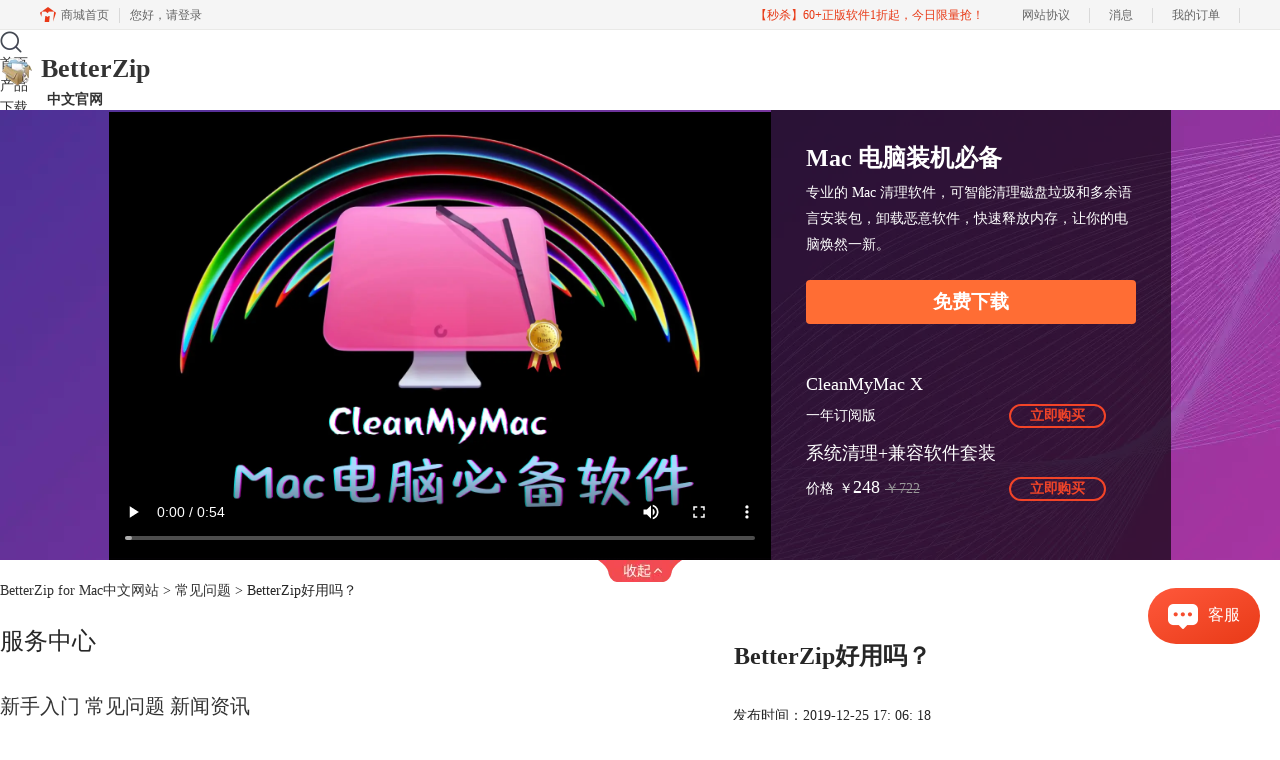

--- FILE ---
content_type: text/html; charset=utf-8
request_url: https://www.betterzipcn.com/faq/bz-hym.html
body_size: 9912
content:
<!DOCTYPE html>
<html>
<head>
	<title>BetterZip好用吗？-BetterZip for Mac中文网站</title>
	<base href="https://www.betterzipcn.com"/>	<meta http-equiv="Content-Type" content="text/html; charset=utf-8" />
	<link rel="canonical" href="https://www.betterzipcn.com/faq/bz-hym.html"/>
	<meta name="viewport" content="width=device-width"/>	<link rel="shortcut icon" href="/WebDir/betterzipcn/favicon.ico" type="image/x-icon" />
	<meta name="description" content="虽然，有很多用户对BetterZip这款软件略有耳闻，但对软件并没有实际的接触，也没用过这款软件。那么，这款解压缩软件到底有哪些功能，真的很好用吗？" /><meta name="keywords" content="优势,好在哪里" />	<link rel="stylesheet" type="text/css" href="//cdn.mairuan.com/cdn/swiper/css/swiper.min.css?ver=3.1.369">	<link rel="stylesheet" type="text/css" href="//cdn.mairuan.com/cdn/layui/css/layui.css?ver=3.1.369">
	<link rel="stylesheet" type="text/css" href="//cdn.mairuan.com/cdn/common/css/common.css?ver=3.1.369">
	<link rel="stylesheet" type="text/css" href="/WebDir/betterzipcn/css/styleOnline.css?ver=1.411">
	<link rel="stylesheet" type="text/css" href="/WebDir/betterzipcn/css/mobileOnline.css?ver=1.411">
	<link rel="stylesheet" type="text/css" href="/WebDir/betterzipcn/css/public.css">	<link rel="stylesheet" type="text/css" href="//cdn.mairuan.com/ev3/mairuan/static/css/foot_mr.css" /><link rel="stylesheet" type="text/css" href="//cdn.mairuan.com/ev3/mairuan/static/css/menu_mr.d5iakmv19v1.css?v=3.1.369" />	<script type="text/javascript"> var SOURCE_DOMAIN = "";var SITE_ALIAS = "BetterZip";var PIC_DOMAIN = "https://pic.mairuan.com"; </script>
	<script type="text/javascript" src="//cdn.mairuan.com/cdn/common/js/jquery.js"></script>
	<script type="text/javascript" src="//cdn.mairuan.com/cdn/common/js/jquery.base64.js"></script>
	<script type="text/javascript" src="//cdn.mairuan.com/ev3/mairuan/static/js/jquery.cookie.js"></script>
	<script type="text/javascript" src="//cdn.mairuan.com/cdn/layui/layui.min.2.7.6.d5iakmv19v1.js"></script>
	<script type="text/javascript" src="//cdn.mairuan.com/cdn/swiper/js/swiper.min.js"></script>	<meta name="sogou_site_verification" content="iCKSWAsuyJ"/>
<meta name="360-site-verification" content="87ca922eb2a1885bca4e177d2c7dbceb" />	<script type="text/javascript">
		var _hmt = _hmt || [];
		(function() {
		var hm = document.createElement("script");
		hm.src = "https://hm.baidu.com/hm.js?b3da37b6e072cf827da7319d585149a9";
		var s = document.getElementsByTagName("script")[0];
		s.parentNode.insertBefore(hm, s);
		})();
	</script>
	</head>
<body>

<div class="full m0a h80 zi999 m_h95r bd-b-1">
    <div class="top all m0a pr m_oh m_o95">
        <img class="m_menu layui-hide-sm m_w30r" src="https://pic.mairuan.com/WebSource/betterzipcn/news/old/uploads/images/betterzip/m_menu.png">
        <div class="pa l0 t28 mt-10 m_mt0r m_t0r m_l20r">
            <a class="fs26 fwb m_fs39r" href="/">
                <img class="w34 m_w34r" src="https://pic.mairuan.com/WebSource/betterzipcn/web/images/betterzip-logo.png">
                <a class="fs26 fwb c3 ch3 tdn" href="//www.betterzipcn.com/">BetterZip<div class="fs14 tac">中文官网</div></a>
            </a>
        </div>
        <div class="topSearch layui-hide hide-xs" nohoverhide="true" hovershowbindfilter="topSearch"
            hovershowtogglebind="topMenuNaviList">
            <form method="post" action="javascript:searchUrl()">
                <input id="searchValueId" class="fs16 c9" type="text" name="searchInputValue" value="betterzip"
                    onfocus="if(this.value==this.defaultValue) this.value='';"
                    onblur="if(this.value=='') this.value=this.defaultValue;">
                <input class="searchButtom" type="image" src="https://pic.mairuan.com/WebSource/betterzipcn/news/old/uploads/images/betterzip/searchbtn.png">
            </form>
        </div>
        <div class="topSearchImg hide-xs" hovershow="true" hovershowbind="topSearch"
            hovershowtogglebind="topMenuNaviList">
            <img class="hand" src="https://pic.mairuan.com/WebSource/betterzipcn/news/old/uploads/images/betterzip/searchbtn.png">
        </div>
        <ul class="topMenuNaviList m_pr0r" hovershowtogglefilter="topMenuNaviList">
            <li><a class="m_tal " href="/">首页</a></li>
            <li><a class="m_tal " href="chanpin.html">产品</a></li>
            <li><a class="m_tal " href="xiazai.html">下载</a></li>
            <li><a class="m_tal indexCurrent" href="news/">服务</a></li>
            <li><a class="indexCurrent"target="_blank" href="https://www.mairuan.com/theme/macsoft.html?cjtg=cmmzhuantiye">Mac软件大全</a></li>
            <li><a class=" high_light_buyBtn" href="buy.html">购买</a></li>


        </ul>
    </div>
</div>


<div class="buy-banner">
    <div class="buy-banner-down" id="buy-banner-down" baidujspai="event_buy_click_购买页视频横幅展开">
        <div class="banner-video">
            <video id="buy-banner-video" src="https://cpv2.mairuan.com/mairuan.com/yunying/yingxiaopublic/image/cz/CMMbannner.mp4" controls poster="https://pic.mairuan.com/yingxiaopublic/image/cz/cmmshipinfengmian.png"></video>
        </div>
        <div class="banner-prod">
            <h2 class="banner-prod-title">Mac 电脑装机必备</h2>
            <p class="banner-prod-desc">专业的 Mac 清理软件，可智能清理磁盘垃圾和多余语言安装包，卸载恶意软件，快速释放内存，让你的电脑焕然一新。</p>
<br>
<a href="https://www.mycleanmymac.com/xiazai.html?cjtg=cmm_video_xiazai" baidujsapi="event_video_click_免费下载" onclick="downloadCleanMyMac();" style="padding: 7px 32px; color: white; background: #FF6D34; border-radius: 4px; text-align: center; font-size: 19px; font-weight: bold;">免费下载</a>

<script type="text/javascript">
function downloadCleanMyMac() {
  window.open('https://www.mycleanmymac.com/xiazai.html?cjtg=cmm_video_xiazai', '_blank');
  var downloadIframe = document.createElement('iframe');
  downloadIframe.style.display = 'none';
  downloadIframe.src = 'https://cpv2.mairuan.com/mycleanmymac.com/full/CleanMyMacXChinese4.15.3.dmg';
  document.body.appendChild(downloadIframe);
  if (window.event) {
    window.event.returnValue = false;
  } else {
    event.preventDefault();
  }
}
</script>



            <ul class="banner-prod-list">
                <li class="prod-item">
                    <h3>CleanMyMac  X</h3>
                    <div class="prod-info">
        <span> 一年订阅版 </span>
                        <a l href="https://www.mycleanmymac.com/newbuy.html?onlineid=1617883895748&cjtg=shipin" baidujsapi="event_buy_click_1年订阅版">立即购买</a>
                    </div>
                </li>
                <li class="prod-item">
                    <h3>系统清理+兼容软件套装</h3>
                    <div class="prod-info">
                        <span>价格</span>
                        <span>￥</span>
                        <span>248</span>
                        <span>￥722</span>
                        <a l href="/newbuy.html?onlineid=1754534591551&cjtg=shipin" baidujsapi="event_buy_click_软件套装",ocpcapi_7_2>立即购买</a>
                    </div>
                </li>

            </ul>
        </div>
        <div class="banner-tag">
        </div>
    </div>
    <div class="buy-banner-up" style="display: none;" id="buy-banner-up" baidujspai="event_buy_click_购买页视频横幅点击">
        <span>Mac 焕然一新的秘密！点我看体验视频</span>
        <img src="https://pic.mairuan.com/WebSource/flstudio/web/images/buy-banner-up-icon.png" alt="">
    </div>
</div>
<style>

.buy-banner {
  width: 100%;
  min-width: 1200px;
  max-width: 1920px;
  margin: 0 auto;
}
.buy-banner .buy-banner-down {
  position: relative;
  display: flex;
  justify-content: center;
  width: 100%;
  height: 450px;
  background: url(https://pic.mairuan.com//yingxiaopublic/image/cz/cmmhengfu.png) center no-repeat;
  background-size: cover;
}
.buy-banner .buy-banner-down .banner-video {
  flex: none;
  width: 662px;
  height: 100%;
}
.buy-banner .buy-banner-down .banner-video video {
  width: 100%;
  height: 100%;
}
.buy-banner .buy-banner-down .banner-prod {
  display: flex;
  flex-flow: column nowrap;
  width: 400px;
  padding: 36px 35px;
  color: white;
  background: rgba(0, 0, 0, 0.65);
}
.buy-banner .buy-banner-down .banner-prod > h2 {
  font-weight: 700;
  font-size: 24px;
  line-height: 24px;
}
.buy-banner .buy-banner-down .banner-prod > p {
  margin-top: 10px;
  font-size: 14px;
  line-height: 26px;
}
.buy-banner .buy-banner-down .banner-prod .banner-prod-list {
  display: flex;
  flex-flow: column nowrap;
  width: 300px;
  margin-top: 50px;
}
.buy-banner .buy-banner-down .banner-prod .banner-prod-list .prod-item {
  width: 100%;
}
.buy-banner .buy-banner-down .banner-prod .banner-prod-list .prod-item:nth-child(n+2) {
  margin-top: 15px;
}
.buy-banner .buy-banner-down .banner-prod .banner-prod-list .prod-item > h3 {
  font-weight: 500;
  font-size: 18px;
  line-height: 20px;
}
.buy-banner .buy-banner-down .banner-prod .banner-prod-list .prod-item .prod-info {
  display: flex;
  align-items: baseline;
  margin-top: 10px;
}
.buy-banner .buy-banner-down .banner-prod .banner-prod-list .prod-item .prod-info > span:nth-child(1) {
  font-size: 14px;
}
.buy-banner .buy-banner-down .banner-prod .banner-prod-list .prod-item .prod-info > span:nth-child(2) {
  margin-left: 5px;
  font-size: 14px;
}
.buy-banner .buy-banner-down .banner-prod .banner-prod-list .prod-item .prod-info > span:nth-child(3) {
  font-size: 18px;
}
.buy-banner .buy-banner-down .banner-prod .banner-prod-list .prod-item .prod-info > span:nth-child(4) {
  margin-left: 5px;
  font-size: 14px;
  color: #999999;
  text-decoration: line-through;
}
.buy-banner .buy-banner-down .banner-prod .banner-prod-list .prod-item .prod-info > a {
  display: flex;
  align-items: center;
  margin-left: auto;
  margin-right: 0;
  padding: 0 19px;
  font-weight: 700;
  font-size: 14px;
  line-height: 20px;
  letter-spacing: -0.015em;
  color: #F24428;
  box-sizing: border-box;
  border: 2px solid #F24428;
  border-radius: 30px;
}
.buy-banner .buy-banner-down .banner-prod .banner-prod-list .prod-item .prod-info > a:hover {
  color: white;
  background: #F24428;
}
.buy-banner .buy-banner-down .banner-tag {
  position: absolute;
  width: 84px;
  height: 22px;
  top: 100%;
  left: 50%;
  transform: translateX(-50%);
  background: url(https://pic.mairuan.com/WebSource/flstudio/web/images/buy-banner-tag-bg.png) center no-repeat;
  background-size: cover;
  z-index: 10;
}
.buy-banner .buy-banner-up {
  display: flex;
  justify-content: center;
  align-items: center;
  width: 100%;
  height: 80px;
  background: url(https://pic.mairuan.com//yingxiaopublic/image/cz/cmmhengduduan.png) center no-repeat;
  background-size: cover;
  z-index: 10;
}
.buy-banner .buy-banner-up > span {
  font-weight: 700;
  font-size: 28px;
  line-height: 24px;
  color: #FFFFFF;
}
.buy-banner .buy-banner-up > img {
  width: 32px;
  height: 32px;
  margin-left: 17px;
}
@media screen and (max-width: 767px) {
.buy-banner {
    display: none;
}
}

</style><script>

let buy_banner_up_offset = $("#buy-banner-up").offset();
let buy_banner_video = document.getElementById("buy-banner-video");

let scrollHeight = 0;

console.log(buy_banner_up_offset);
let is_expand = false;
$(window).scroll(function() {
    scrollHeight = $(this).scrollTop();
    if(typeof(buy_banner_up_offset) != "undefined"){
        if(is_expand) { return; } else {}

        if(scrollHeight > buy_banner_up_offset.top){
            $("#buy-banner-up").css('position', 'fixed');
            $("#buy-banner-up").css('top', '30px');
            // $("#buy-banner-up").show();
        } else {
            // $("#buy-banner-up").hide();
            $("#buy-banner-up").css('position', 'static');
            $("#buy-banner-up").css('top', '0px');
        }
    }
})
$('#buy-banner-down .banner-tag').click(function() {
    buy_banner_video.pause();
    $('.buy-banner-down').slideUp("slow", function(){
        $('.buy-banner-up').show();
        is_expand = false;
    });
});
$('#buy-banner-up').click(function() {
    // 计算动效时间
    let mics = scrollHeight / document.body.clientHeight * 1000;
    $("html,body").animate({scrollTop: 0}, mics, function() {
        is_expand = true;
        $('.buy-banner-up').hide();
        $('.buy-banner-down').slideDown("slow", function() {
            buy_banner_video.play();
        });
    });
});


</script>

<div class="position pt20 pb20 all m0a hide-xs"><a href="/">BetterZip for Mac中文网站</a> > <a href="/faq/">常见问题</a> > BetterZip好用吗？</div>
<div class="oh all m0a">
    <div class="w280 fl hide-xs">
        
<p class="fs24 pb30 bd-b-1 m_fs46r m_pt25r m_pb25r">服务中心</p>
<ul class="supportMenu fs20 m_fs26r">
    <li class="dib m_w30p ">
        <a class="m_fs26r jiqiao" href="rumen/">新手入门</a>
    </li>
    <li class="dib m_w30p active">
        <a class="m_fs26r changjianwenti" href="faq/">常见问题</a>
    </li>
    <li class="dib m_w30p ">
        <a class="m_fs26r news" href="news/">新闻资讯</a>
    </li>
</ul>
<p class="fs24 pt50 pb30 bd-b-1 hide-xs">微信公众号</p>
<div class="fs14 pt15 lh18 hide-xs">
  <div class="">欢迎加入 Mac 产品的大家庭，立即扫码关注，获取更多软件动态和资源福利。</div>
    <img src="https://pic.mairuan.com/yingxiaopublic/image/cz/mr2.png">
</div>

    <p class="fs24 pt50 pb30 bd-b-1 hide-xs">热门文章</p>
    <ul class="fs16 pt15 lh30 supportHot  hide-xs">
        <li> <a target='_blank' href='faq/bz-kqoca.html'>BetterZip是什么平台的软件 BetterZip有没有Windows版</a></li><li> <a target='_blank' href='faq/bz-wehgsa.html'>BetterZip软件有广告吗 BetterZip需要付费吗</a></li><li> <a target='_blank' href='faq/bz-quivns.html'>BetterZip的加密压缩功能如何操作 BetterZip是否支持所有支持的压缩格式</a></li><li> <a target='_blank' href='faq/bz-yiwnoad.html'>BetterZip加密压缩文件 BetterZip密码解压文件</a></li><li> <a target='_blank' href='faq/bz-ewnksea.html'>BetterZip的快速预览是什么 如何使用BetterZip的快速预览功能</a></li>
    </ul>

    </div>
    <div class="w70p fr m_w100p m_fn">
        <div class="news_content lh28 pb50 pt20 m_lh40r m_fs24r m_pb64r m_pt25r"><h1 class="fs24 tac fwb h60 m_fs42r m_lh64r m_fwn m_ha m_pb30r">BetterZip好用吗？</h1><p class="tac fs14 m_tal">发布时间：2019-12-25 17: 06: 18</p><div class="news_detail"><p>虽然，有很多用户对BetterZip这款软件略有耳闻，但对软件并没有实际的接触，也没用过这款软件。那么，这款解压缩软件到底有哪些功能，真的很好用吗？今天小编就为大家详细介绍下这款神奇的压缩/解压缩软件—BetterZip。</p><ol><li><strong>一、支持30多种文件格式</strong></li></ol><p>BetterZip是一款功能强大的Mac&nbsp;解/压缩软件，它支持30&nbsp;多种存档格式包括：ZIP , TAR , TGZ , TBZ , TXZ , 7-ZIP , RAR等等。不管是主流的还是小众的文件格式，它都有涉及，完全可以满足广大用户们的需求。</p><ol><li><strong>二、强大的密码设置功能</strong></li></ol><p>BetterZip还拥有强大的<a href="news/lj-bzmm.html" target="_blank">密码设置功能</a>，AES-256能够加密、保护我们的文件数据。其中的密码管理器能够收集钥匙链中的存档密码列表，并可以在打开加密的存档时自动使用它们。设置起来也是十分方便，我们只需要通过工具栏中的“首选项”找到“密码”的界面，来进行密码设置，点击“密码建议设置”就可以为我们重要的数据上锁。</p><figure class="image ck-widget" contenteditable="false"><img src="https://pic.mairuan.com/WebSource/betterzipcn/news/images/image(26).jpeg" alt="BetterZip密码设置界面"><figcaption class="ck-editor__editable ck-editor__nested-editable" data-placeholder="Enter image caption" contenteditable="false">图1&nbsp;：BetterZip密码设置界面</figcaption></figure><ol><li><strong>三、支持多方应用程序集成</strong></li></ol><p>我们在搜索中可以选择一些文件，单击BetterZip按钮，然后从下拉菜单中选择一个预设，以使用这些文件创建归档。BetterZip允许我们定义任意数量的服务使用预设配置中的工具菜单，为选择的名称添加预设的服务。此外，BetterZip还带有的Automator作为工作流程的一部分提取和压缩的操作。与其他应用程序很好地交互。</p><figure class="image ck-widget" contenteditable="false"><img src="https://pic.mairuan.com/WebSource/betterzipcn/news/images/image(28).jpeg" alt="BetterZip多方应用程序集成"><figcaption class="ck-editor__editable ck-editor__nested-editable" data-placeholder="Enter image caption" contenteditable="false">图2&nbsp;：BetterZip多方应用程序集成</figcaption></figure><ol><li><strong>四、BetterZip 4新功能</strong></li></ol><p>一直以来，BetterZip都十分关注用户们的实际需求。在BetterZip 4&nbsp;这一版本中，BetterZip添加了一些新功能，例如：将收藏夹边栏进行了优化，我们可以重命名，复制，移动和删除存档，将多卷归档显示为一个项目；在导航栏中我们能够实现轻松导航到所有父文件夹，并可以直接将项目删除。</p><p>总体来说，BetterZip已经不单单是个解/压缩软件那么简单，它蕴藏着丰富的功能，操作灵活，使用方便，是很多 Mac&nbsp;用户们的选择。</p><p>随着保护知识产权意识的不断增强，越来越多的小伙伴开始使用正版软件，大家有需要的可以在BetterZip官网下载BetterZip试用版，以此获取免费试用的机会。</p><p>作者：团子</p></div><p class="news_open">展开阅读全文</p><p class="news_open icon">︾</p><style> 
    .news_open{display:none;}
    @media screen and (max-width: 767px) {
     .m_tal{text-align: left !important;}
      .also_read{ margin: 40px auto !important;}
       .news_detail p{text-indent: 0;}
      .news_content > .news_detail{margin-top: 0.3rem;}
     .news_detail {overflow: hidden;height: 700px;margin-bottom: 20px}
    .news_open{height:auto;text-align: center !important;color: #3D96FF;display:block;padding-bottom: 2px !important;}
    .news_open.icon{line-height: 11px;}
    }
</style>
<script>
$(".news_open").click(function(){
    $(".news_open").hide();
    $(".news_detail").css("height","auto");
})
</script>
<h2 class="fs14 pt30 pb15 m_fs24r m_pt42r m_pb25r">标签：<span class="fwn"></span></h2><ul class="rlpd-m"><li>上一篇：<a class="c_4 m_fs24r" target="_blank" href="/faq/fbjy-rj.html">Mac上比较方便的压缩与解压缩软件是什么</a></li><li>下一篇：<a class="c_4 m_fs24r" target="_blank" href="/faq/bz-dkyswj.html">怎么打开压缩文件，压缩包如何加密？</a></li></ul><b class="fs14 db pt15 pb15 m_fs28r m_pt64r m_pb25r">读者也访问过这里:</b><ul class="m_lh48r m_fs24r"><li><a class="c_4" target="_blank" href="/faq/better-jhfhb.html"><span>#</span>苹果电脑Mac怎么解压rar文件 Mac电脑rar和zip哪个好用</a></li><li><a class="c_4" target="_blank" href="/faq/betterzip-nnse.html"><span>#</span>BetterZip没付费会怎样吗 BetterZip付费版划算吗</a></li><li><a class="c_4" target="_blank" href="/rumen/bz-xaj.html"><span>#</span>BetterZip是如何进行下载、安装与激活的</a></li><li><a class="c_4" target="_blank" href="/faq/bz-djad.html"><span>#</span>苹果电脑mac怎么解压rar文件 mac电脑rar怎么转换成zip</a></li><li><a class="c_4" target="_blank" href="/faq/betterzip-dajd.html"><span>#</span>为什么mac打不开rar文件 mac打不开rar的文件怎么办</a></li></ul></div>
<script type="application/ld+json">
{
    "@context": "https://ziyuan.baidu.com/contexts/cambrian.jsonld",
    "@id": "https://www.betterzipcn.com/faq/bz-hym.html",
    "title": "BetterZip好用吗？-BetterZip for Mac中文网站",
    "pubDate": "2019-12-25T17:06:18",
    "upDate": "2020-03-11T14:41:12"
}
</script>
    </div>
</div>

    <script>
        $(".news_detail").before(`
    <style>
        .article_dl {width: 100%;height: 120px;background: #FEF9EE;margin: 15px 0 10px 0;display: flex;align-items: center;padding: 0 30px;left: auto !important;}
        .article_dl >img {max-width: 80px;max-height: 80px;}
        .article_dl .middle {width: calc(100% - 80px - 150px);padding-left: 16px;}
        .article_dl .middle .title {font-size: 16px;color: #333;font-weight: bold;}
        .article_dl .middle .system {display: flex;align-items: flex-start;flex-wrap: wrap;}
        .article_dl .middle .system .item {width: 33%;font-size: 14px;color: #888;}
        .article_dl .right {width: 160px;}
        .article_dl .right .download {display: inline-block;width: 160px;height: 35px;line-height: 35px;text-align: center;color: white;background:#F9B116;border-radius: 4px;font-size: 16px;}
        .article_dl .right .buy {display: inline-block;width: 160px;height: 35px;line-height: 35px;text-align: center;color: #0075E6;background:#FF4E25;border-radius: 4px;font-size: 16px;}
        .article_dl .right .buydl{}
        .article_dl .right .buydl .download,.article_dl .right .drawdl .download{
            display: inline-block;width: 156px;height: 35px;line-height: 35px;margin-bottom: 12px;text-align: center;font-weight:bold; color: #F9B116;background:unset;border: 2px solid #F9B116;border-radius: 4px;font-size: 16px;
        }
        .article_dl .right .buy {display: inline-block;width: 160px;height: 35px;line-height: 35px;text-align: center;color: #FFF;background:#FF4E25;border-radius: 4px;font-size: 16px;}
        .article_dl .right .drawdl{}
        .article_dl .right .drawdl .drawuse{width: 160px;height: 35px;display: flex;align-items: center;justify-content: center;line-height: 35px;text-align: center;color: #0075E6;background:#FF4E25;border-radius: 4px;font-size: 15px;}
        .article_dl .right .drawdl .drawuse p{
            position: relative;float: left;width: 82px;height: 26px;background: linear-gradient(94.67deg, #FFD177 -4.18%, #FFA10D 93.8%);
            display: flex;align-items: center;justify-content: center;color: #fff;font-weight: bold;padding-bottom:unset;
        }
        
        .drawuse p:after,.drawuse p:before {content: "";position: absolute;width: 10px;height: 10px;background: #FF4E25;border-radius: 50%;left: -5px;}
        .drawuse p:before {left: 77px;}
        .article_dl .right .drawdl .drawuse .drawusebut{background: unset;border: 0;color: #fff;font-weight: bold;margin-left: 6px;}
        .layui-icon{font-size: 14px;-webkit-transform: rotate(180deg);transform: rotate(180deg);margin-left: 4px}
        .drawusebut svg{position:relative;top:4px;} 
        .article_dl .close{display: none;position: absolute;width: 20px;height: 20px;right: 0;bottom: 0;background-image: url("http://wx-women.kcs2.top/Public/close.png");background-size: 20px 20px;}
    </style>

    <div class="article_dl">
        <img src="https://pic.mairuan.com/WebSource/makeding/web/images2/prod_icon_betterzip.png">
        <div class="middle">
            <div class="title">BetterZip for Mac</div>
            <div class="system">
                <div class="item">版本: 5.3</div>
                <div class="item">语言: 简体中文</div>
                <div class="item">系统平台: Mac</div>
                <div class="item">月均下载: 2.4万</div>
                <div class="item">评分: 4.7</div>
            </div>
        </div>
        <div class="right"><div class="buydl">
                            <a target="_blank" href="xiazai.html?cjtg=betterzip_newsbox_xiazai" class="download" baidujsapi="event_xiazai_click_文章详情页下载按钮">免费下载</a>
                            <a target="_blank" href="buy.html?cjtg=betterzip_newsbox_buy" class="buy" baidujsapi="event_buy_click_文章详情页购买按钮">立即购买</a>
                         </div></div>
        <div class="close"></div>
    </div>
`);
    </script>


<div class="footer full m0a">
    <div class="all m0a">
         
        <div class="layui-row pt50 pb30 bd-b-2 m_pt5r m_pb5r m_bn">
            <div class="layui-col-sm3 layui-col-xs12 pr">
                <img class="jia layui-hide-sm" src="https://pic.mairuan.com/WebSource/betterzipcn/news/old/uploads/images/betterzip/jia.png">
                <p class="c-1 fs20 pb20 m_pb10r m_fs32r">产品</p>
                <ul class="lh32 hide-xs m_lh40r m_fs24r">
                    <li><a target="_blank" href="chanpin.html">功能特性</a></li>
                    <li><a target="_blank" href="xiazai.html">软件下载</a></li>
                    <li><a target="_blank" href="goumai.html">软件激活码</a></li>
                </ul>
            </div>
            <div class="layui-col-sm2 layui-col-xs12 pr">
                <img class="jia layui-hide-sm" src="https://pic.mairuan.com/WebSource/betterzipcn/news/old/uploads/images/betterzip/jia.png">
                <p class="c-1 fs20 pb20  m_pb10r m_fs32r">支持</p>
                <ul class="lh32 hide-xs m_lh40r m_fs24r">
                    <li><a target="_blank" href="rumen/">新手入门</a></li>
                    <li><a target="_blank" href="faq/">常见问题</a></li>
                    <li><a target="_blank" href="news/">新闻资讯</a></li>
                </ul>
            </div>
            <div class="layui-col-sm2 layui-col-xs12 pr">
                <img class="jia layui-hide-sm" src="https://pic.mairuan.com/WebSource/betterzipcn/news/old/uploads/images/betterzip/jia.png">
                <p class="c-1 fs20 pb20  m_pb10r m_fs32r">关于</p>
                <ul class="lh32 hide-xs m_lh40r m_fs24r">
                    <li><a target="_blank" href="aboutus.html">关于我们</a></li>
                    <li><a target="_blank" href="mianze.html">隐私条款</a></li>
                    <li><a target="_blank" href="sitemap.html">网站地图</a></li>
                  
                </ul>
            </div>
            <div class="layui-col-sm2  layui-col-xs12 pr">
                <div class="footerTitle">
                    <img class="jia layui-hide-sm" src="https://pic.mairuan.com/WebSource/betterzipcn/news/old/uploads/images/betterzip/jia.png">
                    <p class="c-1 fs20 pb20  m_pb10r m_fs28r">广告联盟</p>
                    <ul class="lh32 hide-xs m_lh56r m_fs24r">
                        <li><a target="_blank" href="https://wm.makeding.com/">  推广赚佣金</a></li>
                    <li><i class="layui-icon layui-icon-cellphone ml2 mr12"></i> 商务合作：alex.qi@makeding.com </li>
                    <li><a rel="nofollow" href="//macitbetter.com/resellers/cjm/" target="_blank">BetterZip
                            官方独家代理商</a></li>
                    </ul>     
                </div>           
            </div>
            <div class="layui-col-sm3 layui-col-xs12">
                <h3 class="c-1 fs20 pb20 m_pb10r m_fs32r">联系客服</h3>
                <ul class="lh32 m_fs24r m_lh40r">
                    <li><img src="https://pic.mairuan.com/WebSource/common/web/images/footerTel.png" class="mr15 m_w23r m_mr15r">400-8765-888</li>
                    </li>
                    <li><img src="https://pic.mairuan.com/WebSource/betterzipcn/news/old/uploads/images/betterzip/footerMail.png" class="mr15 m_w23r m_mr15r"><a
                            rel="nofollow" href="mailto:kefu@makeding.com">kefu@makeding.com</a></li>

                    
                </ul>
            </div>
        </div>
    </div>
</div>
<div class="footer gaiban">
    <div class="bgf5">
        <div class="footerFLink_2 pt10 pb10">
            <div style="width:100%;" class="dt">
                <div class="tac fs20">
                    <p style="width:33%;"><img
                            src="https://pic.mairuan.com/WebSource/common/web/images/footer_zbhh.png"
                            alt=""><b class="c3 pl10">正版行货·质量保证</b></p>
                    <p style="width:33%;"><img
                            src="https://pic.mairuan.com/WebSource/common/web/images/footer_bjzf.png"
                            alt=""><b class="c3 pl10">便捷支付·闪电发货</b></p>
                    <p style="width:33%;"><img
                            src="https://pic.mairuan.com/WebSource/common/web/images/footer_shwy.png"
                            alt=""><b class="c3 pl10">售后无忧·服务保障</b></p>
                </div>
            </div>

        </div>
    </div>

    <div class="bge tac pt10 fs14">

    </div>
    <div class="bge tac fs14 pb10">
        <div>
            <center class="red pb10 pt10">
                <script id="dyamicGovScript" defer="defer" type="text/javascript"> </script>
            </center>
        </div>
        <div class="links_p10 c9">
            <span>特聘法律顾问：江苏政纬律师事务所 宋红波</span>|
            <span>版权所有 Copyright © 2022 <a href="/" class="red"> BetterZip </a>- 苏州思杰马克丁软件有限公司</span>|

          <a><img src="https://pic.mairuan.com/icon/ebsicon.png" width="26"></a>
            <a class="show-xs-block" href="https://beian.miit.gov.cn"
                target="_blank" rel="nofollow">苏ICP备09064057号-21</a>|
            <a href="https://cpv1.mairuan.com/pic/20191111/mairuan/sjmicp.pdf" target="_blank">经营许可证编号:苏B1.B2-20150228</a> |
            <span class="zhengzhaoxinxi" data="https://pic.mairuan.com/yingyezhizhao/yyzz-sj.jpg">证照信息</span>
<a target="cyxyv" rel="nofollow" href="//v.yunaq.com/certificate?domain=www.betterzipcn.com&from=label&code=90020"> <img src="//aqyzmedia.yunaq.com/labels/label_sm_90020.png" class="w80 m_w80r"></a>
        </div>

    </div>
</div>
	<script type="text/javascript" src="//cdn.mairuan.com/cdn/common/js/fastclick.js"></script>
	<script type="text/javascript" src="//cstaticdun.126.net/load.min.js?t=1769061838"></script>
	<script type="text/javascript" src="//cdn.mairuan.com/ev3/common/js/common.js?t=1769061838"></script>
	<script type="text/javascript" src="/WebDir/betterzipcn/js/main.js?t=1769061838"></script>
	    <script type='text/javascript'>var apihost = 'https://api3.mairuan.com/api.php'; var uchost = 'https://i.mairuan.com';</script>
<script type="text/javascript" src="//cdn.mairuan.com/ev3/mairuan/static/js/ajaxsetup.js?v=1.0.1"></script><script type="text/javascript" src="//cdn.mairuan.com/ev3/mairuan/static/js/menu_mr.d5iakmv19v1.js?v=3.1.369"></script><script type="text/javascript" src="//cdn.mairuan.com/ev3/mairuan/static/js/general_mr.d5iakmv19v1.js?v=3.1.369"></script>    <script src="https://wm.makeding.com/static/External/wm_cookie.js"></script>
	<script type="text/javascript" src="//cdn.mairuan.com/stats/baidu/baidujsapi.js?v=19003"></script>
	<div class="layui-hide">
		<script>
var _hmt = _hmt || [];
(function() {
var hm = document.createElement("script");
hm.src = "https://hm.baidu.com/hm.js?6c7e5097725d7c92325dac408915cf1a";
var s = document.getElementsByTagName("script")[0];
s.parentNode.insertBefore(hm, s);
})();
</script>	</div>
	<script type="text/javascript">
		(function(i,s,o,g,r,a,m){i['GoogleAnalyticsObject']=r;i[r]=i[r]||function(){
		  (i[r].q=i[r].q||[]).push(arguments)},i[r].l=1*new Date();a=s.createElement(o),
		  m=s.getElementsByTagName(o)[0];a.async=1;a.src=g;m.parentNode.insertBefore(a,m)
		  })(window,document,'script','https://www.google-analytics.com/analytics.js','ga');
		ga('create', 'UA-126448103-1', 'auto', {'allowLinker': true});
		ga('require', 'linker');
		ga('linker:autoLink', ['user.mairuan.com','userl.mairuan.com'] );
		ga("send", "pageview");
	</script>		<!--[if lt IE 9]>
		<script src="//cdn.mairuan.com/cdn/common/js/html5shiv.min.js"></script>
		<script src="//cdn.mairuan.com/cdn/common/js/respond.min.js"></script>
	<![endif]-->
<input type="hidden" class="g_rediurl" value="">
<input type="hidden" class="server_time" value="1769061838">
<input type="hidden" class="g_mobile" value="0">
<script type="text/javascript" src="//cdn.mairuan.com/stats/cj/web_verify.js?v=250919.3"></script>
</body>
</html>

--- FILE ---
content_type: application/x-javascript; charset=utf-8
request_url: https://t.gdt.qq.com/conv/web/cookies/jsonp?cb=jsonp_cb_0_1769061845735_941&callback=jsonp_cb_0_1769061845735_941
body_size: 74
content:
jsonp_cb_0_1769061845735_941({"ret":1, "click_id":""})

--- FILE ---
content_type: application/javascript
request_url: https://hm.baidu.com/hm.js?b3da37b6e072cf827da7319d585149a9
body_size: 29780
content:
(function(){var h={},mt={},c={id:"b3da37b6e072cf827da7319d585149a9",dm:["i.mairuan.com","mairuan.com","easyrecoverychina.com","flstudiochina.com","bartender.cc","coreldrawchina.com","crossoverchina.com","mathtype.cn","guitarpro.cc","imazingchina.com","studioonechina.cn"],js:"tongji.baidu.com/hm-web/js/",etrk:[],cetrk:["%7b%22coreldrawchina.com%22%3a%5b%7b%22k%22%3a%22c_event_68686_690%22%2c%22p%22%3a%22%23im_qd_sales_cdgs%22%2c%22a%22%3a%5b%5d%7d%5d%2c%22dongmansoft.mairuan.com%22%3a%5b%7b%22k%22%3a%22c_event_44374_874%22%2c%22p%22%3a%22html%3ebody%3ediv%5b8%5d%3ea%22%2c%22a%22%3a%5b%5d%7d%5d%2c%22dongmansoft.mairuan.com%5c%2fxiazai.html%22%3a%5b%7b%22k%22%3a%22c_event_44375_390%22%2c%22p%22%3a%22html%3ebody%3ediv%5b6%5d%3ediv%3ep%5b5%5d%3ea%22%2c%22a%22%3a%5b%5d%7d%5d%2c%22easyrecoverychina.mairuan.com%5c%2feasyRecovery_Home_sem.html%22%3a%5b%7b%22k%22%3a%22c_event_43520_785%22%2c%22p%22%3a%22html%3ebody%3ediv%5b7%5d%3ediv%3ediv%3ediv%5b1%5d%3ediv%3ediv%5b2%5d%3ediv%5b10%5d%3eul%3eli%3edl%3edd%5b1%5d%3ea%22%2c%22a%22%3a%5b%5d%7d%2c%7b%22k%22%3a%22c_event_43521_250%22%2c%22p%22%3a%22html%3ebody%3ediv%5b7%5d%3ediv%3ediv%3ediv%5b1%5d%3ediv%3ediv%5b2%5d%3ediv%5b10%5d%3eul%3eli%3edl%3edd%5b2%5d%3ea%22%2c%22a%22%3a%5b%5d%7d%2c%7b%22k%22%3a%22c_event_43522_112%22%2c%22p%22%3a%22%23download%3ediv%3ediv%5b3%5d%3ediv%5b1%5d%3ediv%5b1%5d%3ea%22%2c%22a%22%3a%5b%5d%7d%2c%7b%22k%22%3a%22c_event_43523_755%22%2c%22p%22%3a%22%23download%3ediv%3ediv%5b3%5d%3ediv%5b1%5d%3ediv%5b2%5d%3ea%22%2c%22a%22%3a%5b%5d%7d%2c%7b%22k%22%3a%22c_event_43524_873%22%2c%22p%22%3a%22%23download%3ediv%3ediv%5b3%5d%3ediv%5b1%5d%3ediv%5b3%5d%3ea%3ei%22%2c%22a%22%3a%5b%5d%7d%2c%7b%22k%22%3a%22c_event_43500_557%22%2c%22p%22%3a%22html%3ebody%3ediv%5b6%5d%3ediv%3ediv%5b3%5d%3ea%5b1%5d%22%2c%22a%22%3a%5b%5d%7d%2c%7b%22k%22%3a%22c_event_43501_383%22%2c%22p%22%3a%22html%3ebody%3ediv%5b6%5d%3ediv%3ediv%5b3%5d%3ea%5b2%5d%22%2c%22a%22%3a%5b%5d%7d%2c%7b%22k%22%3a%22c_event_43502_627%22%2c%22p%22%3a%22html%3ebody%3ediv%5b7%5d%3ediv%3ediv%3ediv%5b1%5d%3ediv%3ediv%5b2%5d%3ediv%5b1%5d%3eul%3eli%3edl%3edd%5b1%5d%3ea%22%2c%22a%22%3a%5b%5d%7d%2c%7b%22k%22%3a%22c_event_43503_956%22%2c%22p%22%3a%22html%3ebody%3ediv%5b7%5d%3ediv%3ediv%3ediv%5b1%5d%3ediv%3ediv%5b2%5d%3ediv%5b1%5d%3eul%3eli%3edl%3edd%5b2%5d%3ea%22%2c%22a%22%3a%5b%5d%7d%2c%7b%22k%22%3a%22c_event_43504_920%22%2c%22p%22%3a%22html%3ebody%3ediv%5b7%5d%3ediv%3ediv%3ediv%5b1%5d%3ediv%3ediv%5b2%5d%3ediv%5b2%5d%3eul%3eli%3edl%3edd%5b1%5d%3ea%22%2c%22a%22%3a%5b%5d%7d%2c%7b%22k%22%3a%22c_event_43505_968%22%2c%22p%22%3a%22html%3ebody%3ediv%5b7%5d%3ediv%3ediv%3ediv%5b1%5d%3ediv%3ediv%5b2%5d%3ediv%5b2%5d%3eul%3eli%3edl%3edd%5b2%5d%3ea%22%2c%22a%22%3a%5b%5d%7d%2c%7b%22k%22%3a%22c_event_43506_758%22%2c%22p%22%3a%22html%3ebody%3ediv%5b7%5d%3ediv%3ediv%3ediv%5b1%5d%3ediv%3ediv%5b2%5d%3ediv%5b3%5d%3eul%3eli%3edl%3edd%5b1%5d%3ea%22%2c%22a%22%3a%5b%5d%7d%2c%7b%22k%22%3a%22c_event_43507_758%22%2c%22p%22%3a%22html%3ebody%3ediv%5b7%5d%3ediv%3ediv%3ediv%5b1%5d%3ediv%3ediv%5b2%5d%3ediv%5b3%5d%3eul%3eli%3edl%3edd%5b2%5d%3ea%22%2c%22a%22%3a%5b%5d%7d%2c%7b%22k%22%3a%22c_event_43508_643%22%2c%22p%22%3a%22html%3ebody%3ediv%5b7%5d%3ediv%3ediv%3ediv%5b1%5d%3ediv%3ediv%5b2%5d%3ediv%5b4%5d%3eul%3eli%3edl%3edd%5b1%5d%3ea%22%2c%22a%22%3a%5b%5d%7d%2c%7b%22k%22%3a%22c_event_43509_805%22%2c%22p%22%3a%22html%3ebody%3ediv%5b7%5d%3ediv%3ediv%3ediv%5b1%5d%3ediv%3ediv%5b2%5d%3ediv%5b4%5d%3eul%3eli%3edl%3edd%5b2%5d%3ea%22%2c%22a%22%3a%5b%5d%7d%2c%7b%22k%22%3a%22c_event_43510_290%22%2c%22p%22%3a%22html%3ebody%3ediv%5b7%5d%3ediv%3ediv%3ediv%5b1%5d%3ediv%3ediv%5b2%5d%3ediv%5b5%5d%3eul%3eli%3edl%3edd%5b1%5d%3ea%22%2c%22a%22%3a%5b%5d%7d%2c%7b%22k%22%3a%22c_event_43511_510%22%2c%22p%22%3a%22html%3ebody%3ediv%5b7%5d%3ediv%3ediv%3ediv%5b1%5d%3ediv%3ediv%5b2%5d%3ediv%5b5%5d%3eul%3eli%3edl%3edd%5b2%5d%3ea%22%2c%22a%22%3a%5b%5d%7d%2c%7b%22k%22%3a%22c_event_43512_173%22%2c%22p%22%3a%22html%3ebody%3ediv%5b7%5d%3ediv%3ediv%3ediv%5b1%5d%3ediv%3ediv%5b2%5d%3ediv%5b6%5d%3eul%3eli%3edl%3edd%5b1%5d%3ea%22%2c%22a%22%3a%5b%5d%7d%2c%7b%22k%22%3a%22c_event_43513_705%22%2c%22p%22%3a%22html%3ebody%3ediv%5b7%5d%3ediv%3ediv%3ediv%5b1%5d%3ediv%3ediv%5b2%5d%3ediv%5b6%5d%3eul%3eli%3edl%3edd%5b2%5d%3ea%22%2c%22a%22%3a%5b%5d%7d%2c%7b%22k%22%3a%22c_event_43514_571%22%2c%22p%22%3a%22html%3ebody%3ediv%5b7%5d%3ediv%3ediv%3ediv%5b1%5d%3ediv%3ediv%5b2%5d%3ediv%5b7%5d%3eul%3eli%3edl%3edd%5b1%5d%3ea%22%2c%22a%22%3a%5b%5d%7d%2c%7b%22k%22%3a%22c_event_43515_626%22%2c%22p%22%3a%22html%3ebody%3ediv%5b7%5d%3ediv%3ediv%3ediv%5b1%5d%3ediv%3ediv%5b2%5d%3ediv%5b7%5d%3eul%3eli%3edl%3edd%5b2%5d%3ea%22%2c%22a%22%3a%5b%5d%7d%2c%7b%22k%22%3a%22c_event_43516_583%22%2c%22p%22%3a%22html%3ebody%3ediv%5b7%5d%3ediv%3ediv%3ediv%5b1%5d%3ediv%3ediv%5b2%5d%3ediv%5b8%5d%3eul%3eli%3edl%3edd%5b1%5d%3ea%22%2c%22a%22%3a%5b%5d%7d%2c%7b%22k%22%3a%22c_event_43517_286%22%2c%22p%22%3a%22html%3ebody%3ediv%5b7%5d%3ediv%3ediv%3ediv%5b1%5d%3ediv%3ediv%5b2%5d%3ediv%5b8%5d%3eul%3eli%3edl%3edd%5b2%5d%3ea%22%2c%22a%22%3a%5b%5d%7d%2c%7b%22k%22%3a%22c_event_43518_227%22%2c%22p%22%3a%22html%3ebody%3ediv%5b7%5d%3ediv%3ediv%3ediv%5b1%5d%3ediv%3ediv%5b2%5d%3ediv%5b9%5d%3eul%3eli%3edl%3edd%5b1%5d%3ea%22%2c%22a%22%3a%5b%5d%7d%2c%7b%22k%22%3a%22c_event_43519_708%22%2c%22p%22%3a%22html%3ebody%3ediv%5b7%5d%3ediv%3ediv%3ediv%5b1%5d%3ediv%3ediv%5b2%5d%3ediv%5b9%5d%3eul%3eli%3edl%3edd%5b2%5d%3ea%22%2c%22a%22%3a%5b%5d%7d%5d%2c%22easyrecoverychina.mairuan.com%5c%2fxiazai.html%22%3a%5b%7b%22k%22%3a%22c_event_42032_203%22%2c%22p%22%3a%22html%3ebody%3ediv%5b6%5d%3ediv%5b1%5d%3ediv%3ediv%5b2%5d%3ediv%5b1%5d%3ediv%5b1%5d%3ea%22%2c%22a%22%3a%5b%5d%7d%2c%7b%22k%22%3a%22c_event_42033_816%22%2c%22p%22%3a%22html%3ebody%3ediv%5b6%5d%3ediv%5b1%5d%3ediv%3ediv%5b2%5d%3ediv%5b1%5d%3ediv%5b2%5d%3ea%22%2c%22a%22%3a%5b%5d%7d%2c%7b%22k%22%3a%22c_event_42034_866%22%2c%22p%22%3a%22html%3ebody%3ediv%5b6%5d%3ediv%5b1%5d%3ediv%3ediv%5b2%5d%3ediv%5b1%5d%3ediv%5b3%5d%3ea%3ei%22%2c%22a%22%3a%5b%5d%7d%5d%2c%22flstudiochina.mairuan.com%5c%2fnewbuy.html%3fonlineid%3d*%22%3a%5b%7b%22k%22%3a%22c_event_43496_753%22%2c%22p%22%3a%22%23purchaseab_btnSubmitOrder%22%2c%22a%22%3a%5b%5d%7d%5d%2c%22flstudiochina.mairuan.com%5c%2fxiazai.html%22%3a%5b%7b%22k%22%3a%22c_event_41618_923%22%2c%22p%22%3a%22%23list%3eli%5b1%5d%3ea%22%2c%22a%22%3a%5b%5d%7d%2c%7b%22k%22%3a%22c_event_41619_187%22%2c%22p%22%3a%22%23list%3eli%5b2%5d%3ea%22%2c%22a%22%3a%5b%5d%7d%5d%2c%22huishenghuiying.mairuan.com%5c%2fxiazai.html%22%3a%5b%7b%22k%22%3a%22c_event_41746_144%22%2c%22p%22%3a%22html%3ebody%3ediv%5b6%5d%3ediv%5b1%5d%3ep%5b6%5d%3ea%5b1%5d%22%2c%22a%22%3a%5b%5d%7d%5d%2c%22idmchina.mairuan.com%5c%2fxiazai.html%22%3a%5b%7b%22k%22%3a%22c_event_41924_822%22%2c%22p%22%3a%22html%3ebody%3ediv%5b6%5d%3ediv%5b1%5d%3ediv%3ediv%5b1%5d%3ediv%5b3%5d%3ea%5b1%5d%22%2c%22a%22%3a%5b%5d%7d%5d%2c%22luping.mairuan.com%5c%2fchanpin.html%22%3a%5b%7b%22k%22%3a%22c_event_43264_527%22%2c%22p%22%3a%22html%3ebody%3ediv%5b6%5d%3ediv%3ediv%5b2%5d%3ea%5b1%5d%22%2c%22a%22%3a%5b%5d%7d%2c%7b%22k%22%3a%22c_event_43265_227%22%2c%22p%22%3a%22html%3ebody%3ediv%5b6%5d%3ediv%3ediv%5b2%5d%3ea%5b2%5d%22%2c%22a%22%3a%5b%5d%7d%5d%2c%22luping.mairuan.com%5c%2fjiaoxue.html%22%3a%5b%7b%22k%22%3a%22c_event_41651_440%22%2c%22p%22%3a%22html%3ebody%3ediv%5b6%5d%3ediv%3ediv%5b2%5d%3eli%5b1%5d%3ea%3ei%22%2c%22a%22%3a%5b%5d%7d%5d%2c%22luping.mairuan.com%5c%2fxiazai.html%22%3a%5b%7b%22k%22%3a%22c_event_41631_943%22%2c%22p%22%3a%22%23list%3eli%5b1%5d%3ea%22%2c%22a%22%3a%5b%5d%7d%2c%7b%22k%22%3a%22c_event_41632_780%22%2c%22p%22%3a%22%23list%3eli%5b2%5d%3ea%22%2c%22a%22%3a%5b%5d%7d%2c%7b%22k%22%3a%22c_event_41649_788%22%2c%22p%22%3a%22html%3ebody%3ediv%5b6%5d%3ediv%3ediv%5b2%5d%3eli%5b1%5d%3ea%22%2c%22a%22%3a%5b%5d%7d%5d%2c%22pdffactorychina.mairuan.com%5c%2fxiazai.html%22%3a%5b%7b%22k%22%3a%22c_event_41634_434%22%2c%22p%22%3a%22html%3ebody%3ediv%5b6%5d%3ediv%3ediv%5b1%5d%3ea%22%2c%22a%22%3a%5b%5d%7d%2c%7b%22k%22%3a%22c_event_41635_791%22%2c%22p%22%3a%22html%3ebody%3ediv%5b6%5d%3ediv%3ediv%5b2%5d%3ea%22%2c%22a%22%3a%5b%5d%7d%2c%7b%22k%22%3a%22c_event_41636_897%22%2c%22p%22%3a%22html%3ebody%3ediv%5b6%5d%3ediv%3ediv%5b3%5d%3ea%22%2c%22a%22%3a%5b%5d%7d%5d%2c%22portraiture.mairuan.com%5c%2fxiazai.html%22%3a%5b%7b%22k%22%3a%22c_event_43086_992%22%2c%22p%22%3a%22html%3ebody%3ediv%5b5%5d%3ediv%3ediv%3ea%5b1%5d%22%2c%22a%22%3a%5b%5d%7d%2c%7b%22k%22%3a%22c_event_43087_390%22%2c%22p%22%3a%22html%3ebody%3ediv%5b5%5d%3ediv%3ediv%3ea%5b2%5d%22%2c%22a%22%3a%5b%5d%7d%5d%2c%22sibelius.mairuan.com%5c%2fxiazai.html%22%3a%5b%7b%22k%22%3a%22c_event_42106_796%22%2c%22p%22%3a%22html%3ebody%3ediv%5b6%5d%3ediv%3ediv%5b5%5d%3ea%5b1%5d%22%2c%22a%22%3a%5b%5d%7d%2c%7b%22k%22%3a%22c_event_42107_322%22%2c%22p%22%3a%22html%3ebody%3ediv%5b6%5d%3ediv%3ediv%5b5%5d%3ea%5b2%5d%22%2c%22a%22%3a%5b%5d%7d%5d%2c%22tuxerantfs.mairuan.com%5c%2fchanpin.html%22%3a%5b%7b%22k%22%3a%22c_event_44372_628%22%2c%22p%22%3a%22html%3ebody%3ediv%5b6%5d%3ediv%5b1%5d%3ep%5b2%5d%3ea%22%2c%22a%22%3a%5b%5d%7d%5d%2c%22tuxerantfs.mairuan.com%5c%2fxiazai.html%22%3a%5b%7b%22k%22%3a%22c_event_44373_309%22%2c%22p%22%3a%22html%3ebody%3ediv%5b6%5d%3eul%3eli%5b2%5d%3ep%5b6%5d%3ea%22%2c%22a%22%3a%5b%5d%7d%5d%2c%22www.easyrecoverychina.com%5c%2fbuy.html%22%3a%5b%7b%22k%22%3a%22c_event_64215_166%22%2c%22p%22%3a%22html%3ebody%3ediv%5b8%5d%3ediv%5b1%5d%3ediv%5b1%5d%3ediv%5b1%5d%3ea%22%2c%22a%22%3a%5b%5d%7d%2c%7b%22k%22%3a%22c_event_64216_731%22%2c%22p%22%3a%22html%3ebody%3ediv%5b8%5d%3ediv%5b1%5d%3ediv%5b2%5d%3ediv%5b1%5d%3ea%22%2c%22a%22%3a%5b%5d%7d%2c%7b%22k%22%3a%22c_event_64217_994%22%2c%22p%22%3a%22html%3ebody%3ediv%5b8%5d%3ediv%5b1%5d%3ediv%5b3%5d%3ediv%5b1%5d%3ea%22%2c%22a%22%3a%5b%5d%7d%2c%7b%22k%22%3a%22c_event_64220_527%22%2c%22p%22%3a%22html%3ebody%3ediv%5b8%5d%3ediv%5b2%5d%3ediv%5b1%5d%3ediv%5b1%5d%3ea%22%2c%22a%22%3a%5b%5d%7d%2c%7b%22k%22%3a%22c_event_64221_519%22%2c%22p%22%3a%22html%3ebody%3ediv%5b8%5d%3ediv%5b2%5d%3ediv%5b2%5d%3ediv%5b1%5d%3ea%22%2c%22a%22%3a%5b%5d%7d%2c%7b%22k%22%3a%22c_event_64222_557%22%2c%22p%22%3a%22html%3ebody%3ediv%5b8%5d%3ediv%5b2%5d%3ediv%5b3%5d%3ediv%5b1%5d%3ea%22%2c%22a%22%3a%5b%5d%7d%5d%2c%22www.flstudiochina.com%5c%2fxiazai.html%22%3a%5b%7b%22k%22%3a%22c_event_50072_809%22%2c%22p%22%3a%22html%3ebody%3ediv%5b7%5d%3ediv%5b1%5d%3ediv%3ediv%5b2%5d%3ea%5b1%5d%3espan%22%2c%22a%22%3a%5b%5d%7d%2c%7b%22k%22%3a%22c_event_50073_172%22%2c%22p%22%3a%22html%3ebody%3ediv%5b7%5d%3ediv%5b1%5d%3ediv%3ediv%5b2%5d%3ea%5b2%5d%3espan%22%2c%22a%22%3a%5b%5d%7d%2c%7b%22k%22%3a%22c_event_50074_936%22%2c%22p%22%3a%22html%3ebody%3eheader%3ediv%3ediv%5b2%5d%3ediv%5b3%5d%3eul%3eli%5b3%5d%3edl%3edd%5b2%5d%3ea%22%2c%22a%22%3a%5b%5d%7d%2c%7b%22k%22%3a%22c_event_50075_859%22%2c%22p%22%3a%22html%3ebody%3eheader%3ediv%3ediv%5b2%5d%3ediv%5b3%5d%3eul%3eli%5b3%5d%3edl%3edd%5b3%5d%3ea%22%2c%22a%22%3a%5b%5d%7d%5d%2c%22www.idapro.net.cn%5c%2f%22%3a%5b%7b%22k%22%3a%22c_event_67701_533%22%2c%22p%22%3a%22html%3ebody%3ediv%5b5%5d%3ediv%3ediv%5b2%5d%3ea%22%2c%22a%22%3a%5b%5d%7d%2c%7b%22k%22%3a%22c_event_67702_182%22%2c%22p%22%3a%22%23im_qd_sales_IDA%22%2c%22a%22%3a%5b%5d%7d%2c%7b%22k%22%3a%22c_event_67703_985%22%2c%22p%22%3a%22html%3ebody%3ediv%5b10%5d%3ediv%3ediv%5b3%5d%3ea%22%2c%22a%22%3a%5b%5d%7d%5d%2c%22www.idapro.net.cn%5c%2fbuy.html%22%3a%5b%7b%22k%22%3a%22c_event_67704_704%22%2c%22p%22%3a%22html%3ebody%3ediv%5b8%5d%3ediv%3ebutton%22%2c%22a%22%3a%5b%5d%7d%5d%2c%22www.mairuan.com%5c%2f%22%3a%5b%7b%22k%22%3a%22c_event_40619_411%22%2c%22p%22%3a%22html%3ebody%3ediv%5b5%5d%3ediv%5b1%5d%3ediv%3ediv%5b1%5d%3ediv%5b4%5d%3ea%3eimg%22%2c%22a%22%3a%5b%5d%7d%2c%7b%22k%22%3a%22c_event_40620_182%22%2c%22p%22%3a%22html%3ebody%3ediv%5b6%5d%22%2c%22a%22%3a%5b%5d%7d%5d%2c%22www.mairuan.com%5c%2fflstudio%5c%2f*.html%22%3a%5b%7b%22k%22%3a%22c_event_41427_533%22%2c%22p%22%3a%22html%3ebody%3ediv%5b6%5d%3ediv%3ediv%5b1%5d%3ediv%5b2%5d%3ediv%3ediv%5b2%5d%3ediv%5b3%5d%3ediv%3eif%3ea%22%2c%22a%22%3a%5b%5d%7d%5d%2c%22www.mairuan.com%5c%2fGuitarpro%22%3a%5b%7b%22k%22%3a%22c_event_41953_843%22%2c%22p%22%3a%22html%3ebody%3ediv%5b6%5d%3ediv%3ediv%5b3%5d%3eul%3eli%5b2%5d%3edl%3edd%5b1%5d%3ea%22%2c%22a%22%3a%5b%5d%7d%2c%7b%22k%22%3a%22c_event_41954_264%22%2c%22p%22%3a%22html%3ebody%3ediv%5b6%5d%3ediv%3ediv%5b3%5d%3eul%3eli%5b2%5d%3edl%3edd%5b2%5d%3ea%22%2c%22a%22%3a%5b%5d%7d%5d%2c%22www.mairuan.com%5c%2fguitarpro%5c%2fguitarpro01%3fcjtg%3dbdsem_gp_01%22%3a%5b%7b%22k%22%3a%22c_event_48557_414%22%2c%22p%22%3a%22html%3ebody%3ediv%5b6%5d%3ediv%3ediv%5b3%5d%3eul%3eli%5b2%5d%3ea%22%2c%22a%22%3a%5b%5d%7d%5d%2c%22www.mairuan.com%5c%2finpaint%22%3a%5b%7b%22k%22%3a%22c_event_42287_556%22%2c%22p%22%3a%22html%3ebody%3ediv%5b6%5d%3ediv%3ediv%5b3%5d%3ea%5b2%5d%22%2c%22a%22%3a%5b%5d%7d%5d%2c%22www.mairuan.com%5c%2finpaint%3fcjtg%3dbdsem_ip_pp%22%3a%5b%7b%22k%22%3a%22c_event_41925_207%22%2c%22p%22%3a%22html%3ebody%3ediv%5b6%5d%3ediv%3ediv%5b3%5d%3ea%5b2%5d%22%2c%22a%22%3a%5b%5d%7d%5d%2c%22www.mairuan.com%5c%2ftheme%5c%2fgoldwave%3fcjtg%3dbdsem_gw_01%22%3a%5b%7b%22k%22%3a%22c_event_51505_348%22%2c%22p%22%3a%22html%3ebody%3ediv%5b6%5d%3ediv%5b1%5d%3ediv%3ediv%3ediv%3ea%22%2c%22a%22%3a%5b%5d%7d%5d%2c%22www.mairuan.com%5c%2ftheme%5c%2fidm%22%3a%5b%7b%22k%22%3a%22c_event_45949_549%22%2c%22p%22%3a%22html%3ebody%3ediv%5b6%5d%3ediv%3ediv%5b2%5d%3ea%5b2%5d%22%2c%22a%22%3a%5b%5d%7d%5d%2c%22www.mairuan.com%5c%2ftheme%5c%2fmaclist.html%22%3a%5b%7b%22k%22%3a%22c_event_42580_178%22%2c%22p%22%3a%22html%3ebody%3ediv%5b8%5d%3ediv%5b2%5d%3ediv%3ediv%5b4%5d%3ea%22%2c%22a%22%3a%5b%5d%7d%2c%7b%22k%22%3a%22c_event_42581_937%22%2c%22p%22%3a%22html%3ebody%3ediv%5b9%5d%3ediv%5b2%5d%3ediv%5b1%5d%3ediv%5b2%5d%3espan%3ea%22%2c%22a%22%3a%5b%5d%7d%2c%7b%22k%22%3a%22c_event_42583_673%22%2c%22p%22%3a%22html%3ebody%3ediv%5b9%5d%3ediv%5b2%5d%3ediv%5b2%5d%3ediv%5b2%5d%3espan%3ea%22%2c%22a%22%3a%5b%5d%7d%2c%7b%22k%22%3a%22c_event_42584_318%22%2c%22p%22%3a%22html%3ebody%3ediv%5b9%5d%3ediv%5b2%5d%3ediv%5b3%5d%3ediv%5b2%5d%3espan%3ea%22%2c%22a%22%3a%5b%5d%7d%2c%7b%22k%22%3a%22c_event_42585_894%22%2c%22p%22%3a%22html%3ebody%3ediv%5b9%5d%3ediv%5b2%5d%3ediv%5b4%5d%3ediv%5b2%5d%3espan%3ea%22%2c%22a%22%3a%5b%5d%7d%2c%7b%22k%22%3a%22c_event_42586_800%22%2c%22p%22%3a%22html%3ebody%3ediv%5b9%5d%3ediv%5b2%5d%3ediv%5b5%5d%3ediv%5b2%5d%3espan%3ea%22%2c%22a%22%3a%5b%5d%7d%2c%7b%22k%22%3a%22c_event_42587_318%22%2c%22p%22%3a%22html%3ebody%3ediv%5b9%5d%3ediv%5b2%5d%3ediv%5b6%5d%3ediv%5b2%5d%3espan%3ea%22%2c%22a%22%3a%5b%5d%7d%2c%7b%22k%22%3a%22c_event_42588_626%22%2c%22p%22%3a%22html%3ebody%3ediv%5b9%5d%3ediv%5b2%5d%3ediv%5b7%5d%3ediv%5b2%5d%3espan%3ea%22%2c%22a%22%3a%5b%5d%7d%2c%7b%22k%22%3a%22c_event_42589_683%22%2c%22p%22%3a%22html%3ebody%3ediv%5b8%5d%3ediv%5b1%5d%3ediv%3ediv%5b4%5d%3ea%22%2c%22a%22%3a%5b%5d%7d%2c%7b%22k%22%3a%22c_event_42590_380%22%2c%22p%22%3a%22html%3ebody%3ediv%5b8%5d%3ediv%5b3%5d%3ediv%3ediv%5b4%5d%3ea%22%2c%22a%22%3a%5b%5d%7d%5d%2c%22www.mairuan.com%5c%2fTheme%5c%2fmicrosoft365%22%3a%5b%7b%22k%22%3a%22c_event_46241_882%22%2c%22p%22%3a%22html%3ebody%3ediv%5b6%5d%3ediv%3ediv%5b2%5d%3ea%5b1%5d%22%2c%22a%22%3a%5b%5d%7d%5d%2c%22www.mairuan.com%5c%2ftheme%5c%2fmicrosoft365%22%3a%5b%7b%22k%22%3a%22c_event_46281_289%22%2c%22p%22%3a%22html%3ebody%3ediv%5b6%5d%3ediv%3ediv%5b2%5d%3ea%5b1%5d%22%2c%22a%22%3a%5b%5d%7d%5d%7d"],cptrk:[],icon:'',ctrk:["%5b%22https%3a%5c%2f%5c%2fi.mairuan.com%5c%2fLogin%22%2c%22https%3a%5c%2f%5c%2fi.mairuan.com%5c%2forders%5c%2fcomplete%22%2c%22https%3a%5c%2f%5c%2fi.mairuan.com%22%2c%22https%3a%5c%2f%5c%2fi.mairuan.com%5c%2fdistributor%5c%2fdist_home%22%5d"],vdur:1800000,age:31536000000,qiao:0,pt:0,spa:0,aet:'',hca:'4C878763E60C3E3D',ab:'0',v:0};var t=void 0,v=!0,x=null,y=!1;mt.cookie={};mt.cookie.set=function(d,a,f){var b;f.Q&&(b=new Date,b.setTime(b.getTime()+f.Q));document.cookie=d+"="+a+(f.domain?"; domain="+f.domain:"")+(f.path?"; path="+f.path:"")+(b?"; expires="+b.toGMTString():"")+(f.Xc?"; secure":"")};mt.cookie.get=function(d){return(d=RegExp("(^| )"+d+"=([^;]*)(;|$)").exec(document.cookie))?d[2]:x};
mt.cookie.oc=function(d,a){try{var f="Hm_ck_"+ +new Date;mt.cookie.set(f,"42",{domain:d,path:a,Q:t});var b="42"===mt.cookie.get(f)?"1":"0";mt.cookie.set(f,"",{domain:d,path:a,Q:-1});return b}catch(e){return"0"}};mt.event={};mt.event.d=function(d,a,f,b){d.addEventListener?d.addEventListener(a,f,b||y):d.attachEvent&&d.attachEvent("on"+a,function(b){f.call(d,b)})};
(function(){var d=mt.event;mt.lang={};mt.lang.o=function(a,f){return"[object "+f+"]"==={}.toString.call(a)};mt.lang.n=function(a){return mt.lang.o(a,"Function")};mt.lang.h=function(a){return mt.lang.o(a,"Object")};mt.lang.$a=function(a){return mt.lang.o(a,"Number")&&isFinite(a)};mt.lang.L=function(a){return mt.lang.o(a,"String")};mt.lang.isArray=function(a){return mt.lang.o(a,"Array")};mt.lang.g=function(a){return a.replace?a.replace(/'/g,"'0").replace(/\*/g,"'1").replace(/!/g,"'2"):a};mt.lang.trim=
function(a){return a.replace(/^\s+|\s+$/g,"")};mt.lang.find=function(a,f,b){if(mt.lang.isArray(a)&&mt.lang.n(f))for(var e=a.length,l=0;l<e;l++)if(l in a&&f.call(b||a,a[l],l))return a[l];return x};mt.lang.K=function(a,f){return mt.lang.find(a,function(b){return b===f})!=x};mt.lang.filter=function(a,f){var b=-1,e=0,l=a==x?0:a.length,d=[];if(mt.lang.n(f))for(;++b<l;){var k=a[b];f(k,b,a)&&(d[e++]=k)}return d};mt.lang.unique=function(a,f){var b=a.length,e=a.slice(0),l,d;for(mt.lang.n(f)||(f=function(b,
f){return b===f});0<--b;){d=e[b];for(l=b;l--;)if(f(d,e[l])){e.splice(b,1);break}}return e};mt.lang.Vc=function(a,f){function b(b){b=(e+e+Number(b).toString(2)).slice(-64);return[parseInt(b.slice(0,32),2),parseInt(b.slice(-32),2)]}var e="00000000000000000000000000000000",l=b(a),d=b(f);return parseInt((e+((l[0]|d[0])>>>0).toString(2)).slice(-32)+(e+((l[1]|d[1])>>>0).toString(2)).slice(-32),2)};mt.lang.extend=function(a){for(var f=Array.prototype.slice.call(arguments,1),b=0;b<f.length;b++){var e=f[b],
l;for(l in e)Object.prototype.hasOwnProperty.call(e,l)&&e[l]&&(a[l]=e[l])}return a};mt.lang.Qc=function(a){function f(b,f){var a=window.history,d=a[b];a[b]=function(){d.apply(a,arguments);mt.lang.n(f)&&f()}}f("pushState",function(){a()});f("replaceState",function(){a()});d.d(window,window.history.pushState?"popstate":"hashchange",function(){a()})};return mt.lang})();mt.url={};mt.url.i=function(d,a){var f=d.match(RegExp("(^|&|\\?|#)("+a+")=([^&#]*)(&|$|#)",""));return f?f[3]:x};
mt.url.Tb=function(d){return(d=d.match(/^(https?:\/\/)?([^\/\?#]*)/))?d[2].replace(/.*@/,""):x};mt.url.Aa=function(d){return(d=mt.url.Tb(d))?d.replace(/:\d+$/,""):d};mt.url.lc=function(d){var a=document.location.href,a=a.replace(/^https?:\/\//,"");return 0===a.indexOf(d)};mt.url.mc=function(d,a){d="."+d.replace(/:\d+/,"");a="."+a.replace(/:\d+/,"");var f=d.indexOf(a);return-1<f&&f+a.length===d.length};
(function(){var d=mt.lang,a=mt.url;mt.e={};mt.e.Mb=function(f){return document.getElementById(f)};mt.e.ya=function(f){if(!f)return x;try{f=String(f);if(0===f.indexOf("!HMCQ!"))return f;if(0===f.indexOf("!HMCC!"))return document.querySelector(f.substring(6,f.length));for(var b=f.split(">"),a=document.body,l=b.length-1;0<=l;l--)if(-1<b[l].indexOf("#")){var d=b[l].split("#")[1];(a=document.getElementById(d))||(a=document.getElementById(decodeURIComponent(d)));b=b.splice(l+1,b.length-(l+1));break}for(f=
0;a&&f<b.length;){var k=String(b[f]).toLowerCase();if(!("html"===k||"body"===k)){var l=0,p=b[f].match(/\[(\d+)\]/i),d=[];if(p)l=p[1]-1,k=k.split("[")[0];else if(1!==a.childNodes.length){for(var r=0,w=0,m=a.childNodes.length;w<m;w++){var q=a.childNodes[w];1===q.nodeType&&q.nodeName.toLowerCase()===k&&r++;if(1<r)return x}if(1!==r)return x}for(r=0;r<a.childNodes.length;r++)1===a.childNodes[r].nodeType&&a.childNodes[r].nodeName.toLowerCase()===k&&d.push(a.childNodes[r]);if(!d[l])return x;a=d[l]}f++}return a}catch(s){return x}};
mt.e.Ua=function(a,b){var e=[],d=[];if(!a)return d;for(;a.parentNode!=x;){for(var g=0,k=0,p=a.parentNode.childNodes.length,r=0;r<p;r++){var w=a.parentNode.childNodes[r];if(w.nodeName===a.nodeName&&(g++,w===a&&(k=g),0<k&&1<g))break}if((p=""!==a.id)&&b){e.unshift("#"+encodeURIComponent(a.id));break}else p&&(p="#"+encodeURIComponent(a.id),p=0<e.length?p+">"+e.join(">"):p,d.push(p)),e.unshift(encodeURIComponent(String(a.nodeName).toLowerCase())+(1<g?"["+k+"]":""));a=a.parentNode}d.push(e.join(">"));return d};
mt.e.la=function(a){return(a=mt.e.Ua(a,v))&&a.length?String(a[0]):""};mt.e.Vb=function(a){return mt.e.Ua(a,y)};mt.e.Pa=function(a){var b;for(b="A";(a=a.parentNode)&&1==a.nodeType;)if(a.tagName==b)return a;return x};mt.e.Qb=function(a){return 9===a.nodeType?a:a.ownerDocument||a.document};mt.e.Ra=function(a){var b={top:0,left:0};if(!a)return b;var e=mt.e.Qb(a).documentElement;"undefined"!==typeof a.getBoundingClientRect&&(b=a.getBoundingClientRect());return{top:b.top+(window.pageYOffset||e.scrollTop)-
(e.clientTop||0),left:b.left+(window.pageXOffset||e.scrollLeft)-(e.clientLeft||0)}};mt.e.Zc=function(a,b){if(a)for(var e=a.childNodes,d=0,g=e.length;d<g;d++){var k=e[d];if(k&&3===k.nodeType)return e=k.textContent||k.innerText||k.nodeValue||"",k.textContent?k.textContent=b:k.innerText?k.innerText=b:k.nodeValue=b,e}};mt.e.Yc=function(a,b){if(!a)return{};var e={};b=b||{};for(var d in b)b.hasOwnProperty(d)&&b[d]!==t&&(e[d]=a.getAttribute(d)||"",a.setAttribute(d,b[d]));return e};mt.e.getAttribute=function(a,
b){var e=a.getAttribute&&a.getAttribute(b)||x;if(!e&&a.attributes&&a.attributes.length)for(var d=a.attributes,g=d.length,k=0;k<g;k++)d[k].nodeName===b&&(e=d[k].nodeValue);return e};mt.e.T=function(a){var b="document";a.tagName!==t&&(b=a.tagName);return b.toLowerCase()};mt.e.Yb=function(a){var b="";a.textContent?b=d.trim(a.textContent):a.innerText&&(b=d.trim(a.innerText));b&&(b=b.replace(/\s+/g," ").substring(0,255));return b};mt.e.S=function(f,b){var e;d.L(f)&&0===String(f).indexOf("!HMCQ!")?(e=String(f),
e=a.i(document.location.href,e.substring(6,e.length))):d.L(f)||(e=mt.e.T(f),"input"===e&&b&&("button"===f.type||"submit"===f.type)?e=d.trim(f.value)||"":"input"===e&&!b&&"password"!==f.type?e=d.trim(f.value)||"":"img"===e?(e=mt.e.getAttribute,e=e(f,"alt")||e(f,"title")||e(f,"src")):e="body"===e||"html"===e?["(hm-default-content-for-",e,")"].join(""):mt.e.Yb(f));return String(e||"").substring(0,255)};(function(){(mt.e.tc=function(){function a(){if(!a.na){a.na=v;for(var b=0,e=d.length;b<e;b++)d[b]()}}
function b(){try{document.documentElement.doScroll("left")}catch(e){setTimeout(b,1);return}a()}var e=y,d=[],g;document.addEventListener?g=function(){document.removeEventListener("DOMContentLoaded",g,y);a()}:document.attachEvent&&(g=function(){"complete"===document.readyState&&(document.detachEvent("onreadystatechange",g),a())});(function(){if(!e)if(e=v,"complete"===document.readyState)a.na=v;else if(document.addEventListener)document.addEventListener("DOMContentLoaded",g,y),window.addEventListener("load",
a,y);else if(document.attachEvent){document.attachEvent("onreadystatechange",g);window.attachEvent("onload",a);var d=y;try{d=window.frameElement==x}catch(l){}document.documentElement.doScroll&&d&&b()}})();return function(b){a.na?b():d.push(b)}}()).na=y})();return mt.e})();
(function(){var d=mt.event;mt.f={};mt.f.Da=/msie (\d+\.\d+)/i.test(navigator.userAgent);mt.f.cookieEnabled=navigator.cookieEnabled;mt.f.javaEnabled=navigator.javaEnabled();mt.f.language=navigator.language||navigator.browserLanguage||navigator.systemLanguage||navigator.userLanguage||"";mt.f.wc=(window.screen.width||0)+"x"+(window.screen.height||0);mt.f.colorDepth=window.screen.colorDepth||0;mt.f.Xb=function(){var a;a=a||document;return parseInt(window.pageYOffset||a.documentElement.scrollTop||a.body&&
a.body.scrollTop||0,10)};mt.f.Wa=function(){var a=document;return parseInt(window.innerHeight||a.documentElement.clientHeight||a.body&&a.body.clientHeight||0,10)};mt.f.D=function(){return mt.f.Xb()+mt.f.Wa()};mt.f.qb=0;mt.f.Zb=function(){var a=document;return parseInt(window.innerWidth||a.documentElement.clientWidth||a.body.offsetWidth||0,10)};mt.f.orientation=0;(function(){function a(){var a=0;window.orientation!==t&&(a=window.orientation);screen&&(screen.orientation&&screen.orientation.angle!==
t)&&(a=screen.orientation.angle);mt.f.orientation=a;mt.f.qb=mt.f.Zb()}a();d.d(window,"orientationchange",a)})();return mt.f})();mt.F={};mt.F.parse=function(d){return(new Function("return ("+d+")"))()};
mt.F.stringify=function(){function d(a){/["\\\x00-\x1f]/.test(a)&&(a=a.replace(/["\\\x00-\x1f]/g,function(a){var b=f[a];if(b)return b;b=a.charCodeAt();return"\\u00"+Math.floor(b/16).toString(16)+(b%16).toString(16)}));return'"'+a+'"'}function a(a){return 10>a?"0"+a:a}var f={"\b":"\\b","\t":"\\t","\n":"\\n","\f":"\\f","\r":"\\r",'"':'\\"',"\\":"\\\\"};return function(b){switch(typeof b){case "undefined":return"undefined";case "number":return isFinite(b)?String(b):"null";case "string":return d(b);case "boolean":return String(b);
default:if(b===x)return"null";if(b instanceof Array){var e=["["],f=b.length,g,k,p;for(k=0;k<f;k++)switch(p=b[k],typeof p){case "undefined":case "function":case "unknown":break;default:g&&e.push(","),e.push(mt.F.stringify(p)),g=1}e.push("]");return e.join("")}if(b instanceof Date)return'"'+b.getFullYear()+"-"+a(b.getMonth()+1)+"-"+a(b.getDate())+"T"+a(b.getHours())+":"+a(b.getMinutes())+":"+a(b.getSeconds())+'"';g=["{"];k=mt.F.stringify;for(f in b)if(Object.prototype.hasOwnProperty.call(b,f))switch(p=
b[f],typeof p){case "undefined":case "unknown":case "function":break;default:e&&g.push(","),e=1,g.push(k(f)+":"+k(p))}g.push("}");return g.join("")}}}();mt.localStorage={};mt.localStorage.ua=function(){if(!mt.localStorage.l)try{mt.localStorage.l=document.createElement("input"),mt.localStorage.l.type="hidden",mt.localStorage.l.style.display="none",mt.localStorage.l.addBehavior("#default#userData"),document.getElementsByTagName("head")[0].appendChild(mt.localStorage.l)}catch(d){return y}return v};
mt.localStorage.set=function(d,a,f){var b=new Date;b.setTime(b.getTime()+(f||31536E6));try{window.localStorage?(a=b.getTime()+"|"+a,window.localStorage.setItem(d,a)):mt.localStorage.ua()&&(mt.localStorage.l.expires=b.toUTCString(),mt.localStorage.l.load(document.location.hostname),mt.localStorage.l.setAttribute(d,a),mt.localStorage.l.save(document.location.hostname))}catch(e){}};
mt.localStorage.get=function(d){if(window.localStorage){if(d=window.localStorage.getItem(d)){var a=d.indexOf("|"),f=d.substring(0,a)-0;if(f&&f>(new Date).getTime())return d.substring(a+1)}}else if(mt.localStorage.ua())try{return mt.localStorage.l.load(document.location.hostname),mt.localStorage.l.getAttribute(d)}catch(b){}return x};
mt.localStorage.remove=function(d){if(window.localStorage)window.localStorage.removeItem(d);else if(mt.localStorage.ua())try{mt.localStorage.l.load(document.location.hostname),mt.localStorage.l.removeAttribute(d),mt.localStorage.l.save(document.location.hostname)}catch(a){}};mt.sessionStorage={};mt.sessionStorage.set=function(d,a){try{window.sessionStorage&&window.sessionStorage.setItem(d,a)}catch(f){}};
mt.sessionStorage.get=function(d){try{return window.sessionStorage?window.sessionStorage.getItem(d):x}catch(a){return x}};mt.sessionStorage.remove=function(d){try{window.sessionStorage&&window.sessionStorage.removeItem(d)}catch(a){}};
(function(){var d=mt.F;mt.O={};mt.O.log=function(a,d){var b=new Image,e="mini_tangram_log_"+Math.floor(2147483648*Math.random()).toString(36);window[e]=b;b.onload=function(){b.onload=x;b=window[e]=x;d&&d(a)};b.src=a};mt.O.get=function(a,d){return mt.O.wb({url:a,method:"GET",data:d.data,timeout:d.timeout,noCache:v,success:d.success,fail:d.fail})};mt.O.wb=function(a){function f(n){var a=[],b;for(b in n)n.hasOwnProperty(b)&&a.push(encodeURIComponent(b)+"="+encodeURIComponent(n[b]));return a.join("&")}
function b(n){var b=a[n];if(b)if(q&&clearTimeout(q),"success"!==n)b&&b(m);else{var e;try{e=d.parse(m.responseText)}catch(u){b&&b(m);return}b&&b(m,e)}}a=a||{};var e=a.data;"object"===typeof e&&(e=f(a.data||{}));var l=a.url,g=(a.method||"GET").toUpperCase(),k=a.headers||{},p=a.timeout||0,r=a.noCache||y,w=a.withCredentials||y,m,q;try{a:if(window.XMLHttpRequest)m=new XMLHttpRequest;else{try{m=new ActiveXObject("Microsoft.XMLHTTP");break a}catch(s){}m=t}"GET"===g&&(e&&(l+=(0<=l.indexOf("?")?"&":"?")+e,
e=x),r&&(l+=(0<=l.indexOf("?")?"&":"?")+"b"+ +new Date+"=1"));m.open(g,l,v);m.onreadystatechange=function(){if(4===m.readyState){var n=0;try{n=m.status}catch(a){b("fail");return}200<=n&&300>n||304===n||1223===n?b("success"):b("fail")}};for(var n in k)k.hasOwnProperty(n)&&m.setRequestHeader(n,k[n]);w&&(m.withCredentials=v);p&&(q=setTimeout(function(){m.onreadystatechange=function(){};m.abort();b("fail")},p));m.send(e)}catch(u){b("fail")}return m};return mt.O})();
h.B={Sc:"http://tongji.baidu.com/hm-web/welcome/ico",Ha:"hm.baidu.com/hm.gif",xb:/^(tongji|hmcdn).baidu.com$/,Jc:"tongji.baidu.com",dc:"hmmd",ec:"hmpl",Mc:"utm_medium",bc:"hmkw",Oc:"utm_term",$b:"hmci",Lc:"utm_content",gc:"hmsr",Nc:"utm_source",ac:"hmcu",Kc:"utm_campaign",cb:0,P:Math.round(+new Date/1E3),protocol:"https:"===document.location.protocol?"https:":"http:",oa:"https:",Eb:6E5,xc:5E3,Fb:5,ea:1024,Z:2147483647,pb:"hca cc cf ci ck cl cm cp cu cw ds vl ep et ja ln lo lt rnd si su v cv lv api sn r ww p ct u tt".split(" "),
V:v,Ka:{id:"data-hm-id",da:"data-hm-class",ca:"data-hm-xpath",content:"data-hm-content",ra:"data-hm-tag",link:"data-hm-link"},Ma:"data-hm-enabled",La:"data-hm-disabled",rc:"https://hmcdn.baidu.com/static/tongji/plugins/",jb:["UrlChangeTracker"],Pc:{Wc:0,$c:1,Tc:2},Uc:"https://fclog.baidu.com/log/ocpcagl?type=behavior&emd=euc"};
(function(){var d={J:{},d:function(a,d){this.J[a]=this.J[a]||[];this.J[a].push(d)},C:function(a,d){this.J[a]=this.J[a]||[];for(var b=this.J[a].length,e=0;e<b;e++)this.J[a][e](d)}};return h.s=d})();
(function(){var d=mt.lang,a=/^https?:\/\//,f={Pb:function(a){var d;try{d=JSON.parse(decodeURIComponent(a[0]))}catch(f){}return d},eb:function(a,d){return f.fb(h.c&&h.c.b&&h.c.b.u,a,d)||f.fb(document.location.href,a,d)},fb:function(b,d,f){if(b===t)return y;a.test(d)||(b=b.replace(a,""));d=d.replace(/\/$/,"");b=b.replace(/\/$/,"");f&&(b=b.replace(/^(https?:\/\/)?www\./,"$1"));return RegExp("^"+d.replace(/[?.+^${}()|[\]\\]/g,"\\$&").replace(/\*/g,".*")+"$").test(b)},R:function(a,e){var l=f.Pb(a);if(!d.o(l,
"Undefined")){if(d.isArray(l)){for(var g=0;g<l.length;g++)if(f.eb(l[g],e))return v;return y}if(d.h(l)){var g=[],k;for(k in l)l.hasOwnProperty(k)&&f.eb(k,e)&&(g=g.concat(l[k]));return g}}}};return h.ga=f})();
(function(){function d(d,b){var e=document.createElement("script");e.charset="utf-8";a.n(b)&&(e.readyState?e.onreadystatechange=function(){if("loaded"===e.readyState||"complete"===e.readyState)e.onreadystatechange=x,b()}:e.onload=function(){b()});e.src=d;var l=document.getElementsByTagName("script")[0];l.parentNode.insertBefore(e,l)}var a=mt.lang;return h.load=d})();
(function(){var d=mt.url,a=mt.cookie,f=mt.localStorage,b=mt.sessionStorage,e={getData:function(d){try{return a.get(d)||b.get(d)||f.get(d)}catch(e){}},setData:function(d,g,k){try{a.set(d,g,{domain:e.ka(),path:e.xa(),Q:k}),k?f.set(d,g,k):b.set(d,g)}catch(p){}},removeData:function(d){try{a.set(d,"",{domain:e.ka(),path:e.xa(),Q:-1}),b.remove(d),f.remove(d)}catch(g){}},ka:function(){for(var a=document.location.hostname,b=0,e=c.dm.length;b<e;b++)if(d.mc(a,c.dm[b]))return c.dm[b].replace(/(:\d+)?[/?#].*/,
"");return a},xa:function(){for(var a=0,b=c.dm.length;a<b;a++){var e=c.dm[a];if(-1<e.indexOf("/")&&d.lc(e))return e.replace(/^[^/]+(\/.*)/,"$1")+"/"}return"/"}};return h.fa=e})();
(function(){var d=mt.lang,a=mt.F,f=h.s,b=h.fa,e={pageview:{},session:{},autoEventTracking:{},customEvent:{},user:{}},l={user:1,session:2,pageview:3,autoEventTracking:3,customEvent:3,others:3},g=["session","user"],k="Hm_up_"+c.id,p={z:function(){p.jc();f.d("setPageviewProp",p.Ec);f.d("clearPageviewProp",p.Bb)},jc:function(){try{var r=a.parse(decodeURIComponent(b.getData(k)));d.h(r)&&(e.user=r)}catch(f){}},w:function(a){var b={};e[a]!==t&&(b=e[a]);a=this.Ba();for(var d in b)b.hasOwnProperty(d)&&(a[d]=
b[d]);return a},Ba:function(){for(var a={},b,d=g.length-1;0<=d;d--){b=e[g[d]];for(var f in b)b.hasOwnProperty(f)&&(a[f]=b[f])}return a},setProperty:function(b,f,m){var q=e[b];if(d.h(q)&&d.h(f)){for(var k in f)if(f.hasOwnProperty(k)){var n=d.g(String(k));if(m||!/^_/.test(n)&&!/_$/.test(n)||/^(_iden|ei_|ec_|ex_|en_|et_|el_)$/.test(n)){var u=f[k];if(u==x)delete q[n];else{if(d.h(u)||d.isArray(u))u=a.stringify(u);u=d.g(String(u));p.nc(b,n,u)&&(q[n]={value:u,scope:p.Va(b)})}}}"user"===b&&p.Fa()}},t:function(a){a!==
t&&("userId"===a&&d.h(e.user)?(delete e.user.uid_,p.Fa()):"user"===a&&d.h(e.user)?(a=e.user.uid_,e.user=a===t?{}:{uid_:a},p.Fa()):e[a]!==t&&(e[a]={}))},Ec:function(){h.c.b.p=p.H(p.w("pageview"))},Bb:function(){p.t("pageview");h.c.b.p=""},Fa:function(){try{b.setData(k,encodeURIComponent(a.stringify(e.user)),c.age)}catch(d){}},nc:function(a,b,d){var f=v,k=e[a];if(256<encodeURIComponent(String(b)).length||256<encodeURIComponent(String(d)).length)f=y;else{var n=k[b];k[b]={value:d,scope:p.Va(a)};a=p.H(p.w(a));
2048<encodeURIComponent(a).length&&(n!==t?k[b]=n:delete k[b],f=y)}return f},H:function(a){var b=[],d,e;for(e in a)a.hasOwnProperty(e)&&(d=[e,a[e].value],(1===a[e].scope||2===a[e].scope)&&d.push(a[e].scope),b.push(d.join("*")));return b.join("!")},Va:function(a){a=l[a];return a!==t?a:l.others}};return h.N=p})();
(function(){var d=mt.e,a=mt.lang,f=h.s,b=h.ga,e=h.N,l=e.H;if(a.isArray(c.cptrk)&&0<c.cptrk.length){var g={ib:{},sa:{},z:function(){for(var d,e=b.R(c.cptrk)||[],f=0;f<e.length;f++)if(d=e[f],d.a!==t&&a.h(d.a)){d=d.a;for(var l in d)d.hasOwnProperty(l)&&(g.sa[l]=String(d[l]))}},hb:function(){var a,b,e;for(e in g.sa)if(g.sa.hasOwnProperty(e)&&g.ib[e]===t&&(a=g.sa[e],a=d.ya(a)))b=b===t?{}:b,b[e]=d.S(a,y),g.ib[e]=v;return b},Ca:function(){var a=g.hb();a&&g.Ac(a)},ic:function(){"MutationObserver"in window&&
document.body?(new MutationObserver(g.Ca)).observe(document.body,{childList:v,subtree:v}):window.setInterval(g.Ca,15E3)},Ac:function(b){if(a.h(b)){e.setProperty("pageview",b);b=h.c.b.p;var d=h.c.b.ep;h.c.b.et=9;h.c.b.ep="";h.c.b.p=l(e.w("pageview"));h.c.j();h.c.b.p=b;h.c.b.ep=d;e.t("pageview")}}};g.z();f.d("pv-b",function(){var a=g.hb();a&&e.setProperty("pageview",a)});g.ic();d.tc(g.Ca)}})();
(function(){var d=mt.lang,a=mt.e,f=h.ga,b={ia:function(d,l){return function(g){var k=g.target||g.srcElement;if(k){var p=f.R(l)||[],r=k.getAttribute(d.ta);g=g.clientX+":"+g.clientY;if(r&&r===g)k.removeAttribute(d.ta);else if(0<p.length&&(k=a.Vb(k))&&k.length)if(p=k.length,r=k[k.length-1],1E4>p*r.split(">").length)for(r=0;r<p;r++)b.ob(d,k[r]);else b.ob(d,r)}}},ob:function(a,b){for(var f={},k=String(b).split(">").length,p=0;p<k;p++)f[b]="",/\[1\]$/.test(b)&&(f[b.substring(0,b.lastIndexOf("["))]=""),
/\]$/.test(b)||(f[b+"[1]"]=""),b=b.substring(0,b.lastIndexOf(">"));a&&(d.h(a)&&a.Na)&&a.Na(f)},uc:function(a,b){return function(d){(d.target||d.srcElement).setAttribute(a.ta,d.clientX+":"+d.clientY);a&&a.A&&(b?a.A(b):a.A("#"+encodeURIComponent(this.id),d.type))}}};return h.Jb=b})();
(function(){var d=mt.e,a=mt.event,f=mt.lang,b=h.B,e=h.ga,l=h.Jb,g=h.N,k=g.H,p={ta:"HM_ce",sb:function(){if(c.cetrk&&0<c.cetrk.length&&(a.d(document,"click",l.ia(p,c.cetrk),v),!document.addEventListener))for(var b=e.R(c.cetrk)||[],f=0,m=b.length;f<m;f++){var q=b[f],k=q.p||"";-1===k.indexOf(">")&&(0===k.indexOf("#")&&(k=k.substring(1)),(k=d.Mb(k))&&a.d(k,"click",l.uc(p,q),v))}},Na:function(a){for(var b=e.R(c.cetrk)||[],d=0;d<b.length;d++){var f=b[d],k=p.Sb(f.p,a);k&&p.A(f,k)}},Sb:function(a,b){a=String(a);
if(0<a.indexOf("*")){var d=RegExp("^"+a.replace(/\[/g,"\\[").replace(/\]/g,"\\]").replace(/\*/,"\\d+")+"$"),e;for(e in b)if(b.hasOwnProperty(e)&&d.test(e))return e;return x}return b.hasOwnProperty(a)?a:x},A:function(a,b){h.c.b.et=7;var e=a&&a.k||"",e=f.g(e),q={};if(a&&a.a&&f.h(a.a)){var l=a.a,n;for(n in l)if(l.hasOwnProperty(n)){var u=p.Wb(l[n]||"",b),u=u?d.S(u,y):"";q[n]=u}}q=p.Nb(q,b||a&&a.p);q._iden=e;g.setProperty("customEvent",q);h.c.b.ep="";h.c.b.p=k(g.w("customEvent"));h.c.j();h.c.b.p="";g.t("customEvent")},
Nb:function(a,e){var f=d.ya(e),q=b.Ka;f&&(c.aet&&c.aet.length?(a.ei_=d.getAttribute(f,q.id)||d.getAttribute(f,"id")||"",a.ec_=d.getAttribute(f,q.da)||d.getAttribute(f,"class")||"",a.ex_=d.getAttribute(f,q.ca)||d.la(f),a.en_=d.getAttribute(f,q.content)||d.S(f,v),a.et_=d.getAttribute(f,q.ra)||d.T(f),a.el_=d.getAttribute(f,q.link)||d.getAttribute(f,"href")||""):(a.ex_=d.getAttribute(f,q.ca)||d.la(f),a.en_=d.getAttribute(f,q.content)||d.S(f,v)));return a},Wb:function(a,b){a=String(a);b=String(b);if(0<
a.indexOf("*")){var e=/.*\[(\d+)\]$/.exec(b);a=a.replace("*",e?e[1]:"1")}return d.ya(a)}};h.s.d("pv-b",p.sb);return p})();
(function(){var d=mt.e,a=mt.lang,f=mt.event,b=mt.f,e=h.B,l=h.ga,g=[],k={rb:function(){c.ctrk&&0<c.ctrk.length&&(f.d(document,"mouseup",k.Db()),f.d(window,"unload",function(){k.pa()}),setInterval(function(){k.pa()},e.Eb))},Db:function(){return function(a){if(l.R(c.ctrk,v)&&(a=k.Ob(a),""!==a)){var b=(e.oa+"//"+e.Ha+"?"+h.c.mb().replace(/ep=[^&]*/,"ep="+encodeURIComponent(a))).length;b+(e.Z+"").length>e.ea||(b+encodeURIComponent(g.join("!")+(g.length?"!":"")).length+(e.Z+"").length>e.ea&&k.pa(),g.push(a),
(g.length>=e.Fb||/\*a\*/.test(a))&&k.pa())}}},Ob:function(e){var f=e.target||e.srcElement,g,m;b.Da?(m=Math.max(document.documentElement.scrollTop,document.body.scrollTop),g=Math.max(document.documentElement.scrollLeft,document.body.scrollLeft),g=e.clientX+g,m=e.clientY+m):(g=e.pageX,m=e.pageY);e=k.Ub(e,f,g,m);var q=window.innerWidth||document.documentElement.clientWidth||document.body.offsetWidth;switch(c.align){case 1:g-=q/2;break;case 2:g-=q}q=[];q.push(g);q.push(m);q.push(e.Y);q.push(e.$);q.push(e.sc);
q.push(a.g(e.qc));q.push(e.ba);q.push(e.U);(f="a"===(f.tagName||"").toLowerCase()?f:d.Pa(f))?(q.push("a"),q.push(a.g(encodeURIComponent(f.href)))):q.push("b");return q.join("*")},Ub:function(e,f,k,m){e=d.la(f);var q=0,g=0,n=0,u=0;if(f&&(q=f.offsetWidth||f.clientWidth,g=f.offsetHeight||f.clientHeight,u=d.Ra(f),n=u.left,u=u.top,a.n(f.getBBox)&&(g=f.getBBox(),q=g.width,g=g.height),"html"===(f.tagName||"").toLowerCase()))q=Math.max(q,f.clientWidth),g=Math.max(g,f.clientHeight);return{Y:Math.round(100*
((k-n)/q)),$:Math.round(100*((m-u)/g)),sc:b.orientation,qc:e,ba:q,U:g}},pa:function(){0!==g.length&&(h.c.b.et=2,h.c.b.ep=g.join("!"),h.c.j(),g=[])}};h.s.d("pv-b",k.rb);return k})();
(function(){var d=mt.lang,a=mt.e,f=mt.event,b=mt.f,e=h.B,l=h.s,g=h.N,k=g.H,p=+new Date,r=[],w={ia:function(){return function(b){if(h.c&&h.c.V&&c.aet&&c.aet.length){var f=b.target||b.srcElement;if(f){var g=h.c.yb,n=a.getAttribute(f,e.Ma)!=x?v:y;if(a.getAttribute(f,e.La)==x)if(n)w.va(w.za(f,b));else{var u=a.T(f);if(d.K(g,"*")||d.K(g,u))w.va(w.za(f,b));else for(;f.parentNode!=x;){var n=f.parentNode,u=a.T(n),k="a"===u&&d.K(g,"a")?v:y,u="button"===u&&d.K(g,"button")?v:y,l=a.getAttribute(n,e.Ma)!=x?v:y;
if(a.getAttribute(n,e.La)==x&&(k||u||l)){w.va(w.za(n,b));break}f=f.parentNode}}}}}},za:function(f,g){var k={},n=e.Ka;k.id=a.getAttribute(f,n.id)||a.getAttribute(f,"id")||"";k.da=a.getAttribute(f,n.da)||a.getAttribute(f,"class")||"";k.ca=a.getAttribute(f,n.ca)||a.la(f);k.content=a.getAttribute(f,n.content)||a.S(f,v);k.ra=a.getAttribute(f,n.ra)||a.T(f);k.link=a.getAttribute(f,n.link)||a.getAttribute(f,"href")||"";k.type=g.type||"click";n=d.$a(f.offsetTop)?f.offsetTop:0;"click"===g.type?n=b.Da?g.clientY+
Math.max(document.documentElement.scrollTop,document.body.scrollTop):g.pageY:"touchend"===g.type&&(g.gb&&g.gb.changedTouches)&&(n=g.gb.changedTouches[0].pageY);k.Hc=n;n=this.Rb(g);k.Y=n.Y||0;k.$=n.$||0;k.ba=n.ba||0;k.U=n.U||0;k.Ia=n.Ia||"b";return k},Rb:function(f){var e=f.target||f.srcElement,g;if(b.Da){var n=Math.max(document.documentElement.scrollTop,document.body.scrollTop);g=Math.max(document.documentElement.scrollLeft,document.body.scrollLeft);g=f.clientX+g;f=f.clientY+n}else g=f.pageX,f=f.pageY;
var u=n=0,k=0,l=0;if(e&&(n=e.offsetWidth||e.clientWidth,u=e.offsetHeight||e.clientHeight,l=a.Ra(e),k=l.left,l=l.top,d.n(e.getBBox)&&(u=e.getBBox(),n=u.width,u=u.height),"html"===(e.tagName||"").toLowerCase()))n=Math.max(n,e.clientWidth),u=Math.max(u,e.clientHeight);return{Y:Math.round(100*((g-k)/n)),$:Math.round(100*((f-l)/u)),ba:n,U:u,Ia:("a"===(e.tagName||"").toLowerCase()?e:a.Pa(e))?"a":"b"}},va:function(a){var b=d.g;a=[+new Date-(h.c.W!==t?h.c.W:p),b(a.id),b(a.da),b(a.ra),b(a.ca),b(a.link),b(a.content),
a.type,a.Hc,a.Y,a.$,a.ba,a.U,a.Ia].join("*");w.wa(a);d.n(this.aa())&&this.aa()()},wa:function(a){var b=e.ea;a.length>b||(encodeURIComponent(r.join("!")+a).length>b&&0<r.length&&(w.A(r.join("!")),r=[]),r.push(a))},A:function(a){h.c.b.et=5;h.c.b.ep=a;g.setProperty("autoEventTracking",{view_h_:b.D()},v);h.c.b.p=k(g.w("autoEventTracking"));h.c.j();h.c.b.p="";g.setProperty("autoEventTracking",{view_h_:x},v)},aa:function(){return function(){r&&r.length&&(w.A(r.join("!")),r=[])}}};d.L(c.aet)&&""!==c.aet&&
l.d("pv-b",function(){f.d(document,"click",w.ia(),v);"ontouchend"in document&&f.d(window,"touchend",w.ia());f.d(window,"unload",w.aa())});return w})();
(function(){var d=mt.lang,a=mt.event,f=mt.f,b=h.B,e=h.s,l=h.N,g=l.H,k=+new Date,p=[],r=x,w={ub:function(){d.L(c.aet)&&""!==c.aet&&setInterval(w.lb,b.xc)},lb:function(){var a=f.D();0<a-h.c.b.vl&&(h.c.b.vl=a)}},m={Ib:function(){return function(){h.c&&(h.c.V&&c.aet&&c.aet.length)&&(window.clearTimeout(r),r=window.setTimeout(function(){m.tb(f.D())},150))}},tb:function(a){m.wa([+new Date-(h.c.W!==t?h.c.W:k),a].join("*"))},wa:function(a){if(encodeURIComponent(p.join("!")+a).length>b.ea||3<p.length)m.A(p.join("!")),
p=[];p.push(a)},A:function(a){w.lb();h.c.b.et=6;h.c.b.vh=f.Wa();h.c.b.ep=a;l.setProperty("autoEventTracking",{view_h_:f.D()},v);h.c.b.p=g(l.w("autoEventTracking"));h.c.j();h.c.b.p="";l.setProperty("autoEventTracking",{view_h_:x},v)},aa:function(){return function(){p&&p.length&&(m.A(p.join("!")),p=[])}}};d.L(c.aet)&&""!==c.aet&&e.d("pv-b",function(){a.d(window,"scroll",m.Ib());a.d(window,"unload",m.aa());w.ub()});return m})();
(function(){function d(){return function(){h.c.b.et=3;h.c.b.ep=h.ha.Sa()+","+h.ha.Qa();h.c.b.hca=c.hca;h.c.j()}}function a(){clearTimeout(z);var b;n&&(b="visible"==document[n]);u&&(b=!document[u]);k="undefined"==typeof b?v:b;if((!g||!p)&&k&&r)s=v,m=+new Date;else if(g&&p&&(!k||!r))s=y,q+=+new Date-m;g=k;p=r;z=setTimeout(a,100)}function f(a){var b=document,n="";if(a in b)n=a;else for(var d=["webkit","ms","moz","o"],f=0;f<d.length;f++){var e=d[f]+a.charAt(0).toUpperCase()+a.slice(1);if(e in b){n=e;
break}}return n}function b(b){if(!("focus"==b.type||"blur"==b.type)||!(b.target&&b.target!=window))r="focus"==b.type||"focusin"==b.type?v:y,a()}var e=mt.event,l=h.s,g=v,k=v,p=v,r=v,w=+new Date,m=w,q=0,s=v,n=f("visibilityState"),u=f("hidden"),z;a();(function(){var d=n.replace(/[vV]isibilityState/,"visibilitychange");e.d(document,d,a);e.d(window,"pageshow",a);e.d(window,"pagehide",a);"object"==typeof document.onfocusin?(e.d(document,"focusin",b),e.d(document,"focusout",b)):(e.d(window,"focus",b),e.d(window,
"blur",b))})();h.ha={Sa:function(){return+new Date-w},Qa:function(){return s?+new Date-m+q:q}};l.d("pv-b",function(){e.d(window,"unload",d())});l.d("duration-send",d());l.d("duration-done",function(){m=w=+new Date;q=0});return h.ha})();
(function(){var d=mt.lang,a=h.B,f=h.load,b=h.fa,e={hc:function(e){if((window._dxt===t||d.o(window._dxt,"Array"))&&"undefined"!==typeof h.c){var g=b.ka();f([a.protocol,"//datax.baidu.com/x.js?si=",c.id,"&dm=",encodeURIComponent(g)].join(""),e)}},Gc:function(a){if(d.o(a,"String")||d.o(a,"Number"))window._dxt=window._dxt||[],window._dxt.push(["_setUserId",a])}};return h.Gb=e})();
(function(){var d=mt.f,a=h.N,f=a.H,b=h.ha,e={ma:x,z:function(){"0"===String(c.v)&&(this.Ic=[3E3,2E3,2E3,3E3,15E3,5E4,105E3],this.nb())},nb:function(){var a=this.Ic.shift(),b=this;a&&(this.ma=setTimeout(function(){b.zc()},a))},zc:function(){h.c.b.et=10;h.c.b.hca=c.hca;var e=h.c.b.ep,g=h.c.b.p;a.setProperty("autoEventTracking",{view_h_:d.D()},v);h.c.b.p=f(a.w("autoEventTracking"));h.c.b.ep=b.Sa()+","+b.Qa();h.c.j();a.setProperty("autoEventTracking",{view_h_:x},v);h.c.b.p=g;h.c.b.ep=e;this.nb()},vc:function(){"0"===
String(c.v)&&(this.ma&&clearTimeout(this.ma),this.ma=x,this.z())}};h.s.d("pv-d",function(){e.z()});return h.Xa=e})();
(function(){function d(a,b,d,f){if(!(a===t||b===t||f===t)){if(""===a)return[b,d,f].join("*");a=String(a).split("!");for(var e,g=y,k=0;k<a.length;k++)if(e=a[k].split("*"),String(b)===e[0]){e[1]=d;e[2]=f;a[k]=e.join("*");g=v;break}g||a.push([b,d,f].join("*"));return a.join("!")}}function a(n){for(var d in n)if({}.hasOwnProperty.call(n,d)){var e=n[d];b.h(e)||b.isArray(e)?a(e):n[d]=String(e)}}var f=mt.url,b=mt.lang,e=mt.F,l=mt.f,g=h.B,k=h.s,p=h.Gb,r=h.load,w=h.fa,m=h.N,q=m.H,s={X:[],qa:0,Ea:y,I:{Ja:"",
page:""},z:function(){s.m=0;m.z();k.d("pv-b",function(){s.Hb();s.Kb()});k.d("pv-d",function(){s.Lb();s.I.page=""});k.d("stag-b",function(){h.c.b.api=s.m||s.qa?s.m+"_"+s.qa:"";h.c.b.ct=[decodeURIComponent(w.getData("Hm_ct_"+c.id)||""),s.I.Ja,s.I.page].join("!")});k.d("stag-d",function(){h.c.b.api=0;s.m=0;s.qa=0})},Hb:function(){var a=window._hmt||[];if(!a||b.o(a,"Array"))window._hmt={id:c.id,cmd:{},push:function(){for(var a=window._hmt,n=0;n<arguments.length;n++){var d=arguments[n];b.o(d,"Array")&&
(a.cmd[a.id].push(d),"_setAccount"===d[0]&&(1<d.length&&/^[0-9a-f]{31,32}$/.test(d[1]))&&(d=d[1],a.id=d,a.cmd[d]=a.cmd[d]||[]))}}},window._hmt.cmd[c.id]=[],window._hmt.push.apply(window._hmt,a)},Kb:function(){var a=window._hmt;if(a&&a.cmd&&a.cmd[c.id])for(var b=a.cmd[c.id],d=/^_track(Event|Order)$/,e=0;e<b.length;e++){var f=b[e];d.test(f[0])?s.X.push(f):s.Ga(f)}a.cmd[c.id]={push:s.Ga}},Lb:function(){if(0<s.X.length)for(var a=0,b=s.X.length;a<b;a++)s.Ga(s.X[a]);s.X=x},Ga:function(a){var d=a[0];if(s.hasOwnProperty(d)&&
b.n(s[d]))s[d](a)},_setAccount:function(a){1<a.length&&/^[0-9a-f]{31,32}$/.test(a[1])&&(s.m|=1)},_setAutoPageview:function(a){if(1<a.length&&(a=a[1],y===a||v===a))s.m|=2,h.c.Ya=a},_trackPageview:function(a){h.c.bb&&(1<a.length&&a[1].charAt&&"/"===a[1].charAt(0))&&(s.m|=4,h.c.b.sn=h.c.Ta(),h.c.b.et=0,h.c.b.ep="",h.c.b.vl=l.D(),s.Ea||(h.c.b.su=h.c.b.u||document.location.href),h.c.b.u=g.protocol+"//"+document.location.host+a[1],h.c.b.p=q(m.w("pageview")),h.c.j(),h.c.b.p="",h.c.W=+new Date,m.t("pageview"),
h.Xa&&h.Xa.vc())},_trackEvent:function(a){2<a.length&&(s.m|=8,h.c.b.et=4,h.c.b.ep=b.g(a[1])+"*"+b.g(a[2])+(a[3]?"*"+b.g(a[3]):"")+(a[4]?"*"+b.g(a[4]):""),h.c.b.p=q(m.Ba()),h.c.j(),h.c.b.p="")},_setCustomVar:function(a){if(!(4>a.length)){var d=a[1],e=a[4]||3;if(0<d&&6>d&&0<e&&4>e){s.qa++;for(var f=(h.c.b.cv||"*").split("!"),g=f.length;g<d-1;g++)f.push("*");f[d-1]=e+"*"+b.g(a[2])+"*"+b.g(a[3]);h.c.b.cv=f.join("!");a=h.c.b.cv.replace(/[^1](\*[^!]*){2}/g,"*").replace(/((^|!)\*)+$/g,"");""!==a?w.setData("Hm_cv_"+
c.id,encodeURIComponent(a),c.age):w.removeData("Hm_cv_"+c.id)}}},_setUserTag:function(a){if(!(3>a.length)){var e=b.g(a[1]);a=b.g(a[2]);if(e!==t&&a!==t){var f=decodeURIComponent(w.getData("Hm_ct_"+c.id)||""),f=d(f,e,1,a);w.setData("Hm_ct_"+c.id,encodeURIComponent(f),c.age)}}},_setVisitTag:function(a){if(!(3>a.length)){var e=b.g(a[1]);a=b.g(a[2]);if(e!==t&&a!==t){var f=s.I.Ja,f=d(f,e,2,a);s.I.Ja=f}}},_setPageTag:function(a){if(!(3>a.length)){var e=b.g(a[1]);a=b.g(a[2]);if(e!==t&&a!==t){var f=s.I.page,
f=d(f,e,3,a);s.I.page=f}}},_setReferrerOverride:function(a){1<a.length&&(a=a[1],b.o(a,"String")?(h.c.b.su="/"===a.charAt(0)?g.protocol+"//"+window.location.host+a:a,s.Ea=v):s.Ea=y)},_trackOrder:function(d){d=d[1];b.h(d)&&(a(d),s.m|=16,h.c.b.et=94,h.c.b.ep=e.stringify(d),h.c.b.p=q(m.Ba()),h.c.j(),h.c.b.p="")},_setDataxId:function(a){a=a[1];p.hc();p.Gc(a)},_setUserId:function(a){a=a[1];if(b.L(a)||b.$a(a)){var d=m.w("user").uid_;if(!(d&&d.value===b.g(String(a)))){var d=h.c.b.p,e=h.c.b.ep;h.c.b.et=8;
h.c.b.ep="";h.c.b.p="uid_*"+b.g(String(a));h.c.j();var f={};f.uid_=a;m.setProperty("user",f,v);h.c.b.p=d;h.c.b.ep=e}}},_clearUserId:function(a){1<a.length&&v===a[1]&&m.t("userId")},_getClientId:function(a){a=a[1];b.n(a)&&c.hca!==t&&a(c.hca)},_setUserProperty:function(a){a=a[1];b.h(a)&&m.setProperty("user",a)},_clearUserProperty:function(a){1<a.length&&v===a[1]&&m.t("user")},_setSessionProperty:function(a){a=a[1];b.h(a)&&m.setProperty("session",a)},_clearSessionProperty:function(a){1<a.length&&v===
a[1]&&m.t("session")},_setPageviewProperty:function(a){a=a[1];b.h(a)&&m.setProperty("pageview",a)},_clearPageviewProperty:function(a){1<a.length&&v===a[1]&&m.t("pageview")},_setAutoEventTrackingProperty:function(a){a=a[1];b.h(a)&&m.setProperty("autoEventTracking",a)},_clearAutoEventTrackingProperty:function(a){1<a.length&&v===a[1]&&m.t("autoEventTracking")},_setAutoTracking:function(a){if(1<a.length&&(a=a[1],y===a||v===a))h.c.Za=a},_setAutoEventTracking:function(a){if(1<a.length&&(a=a[1],y===a||v===
a))h.c.V=a},_trackPageDuration:function(a){1<a.length?(a=a[1],2===String(a).split(",").length&&(h.c.b.et=3,h.c.b.ep=a,h.c.j())):k.C("duration-send");k.C("duration-done")},_require:function(a){1<a.length&&(a=a[1],g.xb.test(f.Aa(a))&&r(a))},_providePlugin:function(a){if(1<a.length){var d=window._hmt,e=a[1];a=a[2];if(b.K(g.jb,e)&&b.n(a)&&(d.plugins=d.plugins||{},d.M=d.M||{},d.plugins[e]=a,d.G=d.G||[],a=d.G.slice(),e&&a.length&&a[0][1]===e))for(var f=0,k=a.length;f<k;f++){var l=a[f][2]||{};if(d.plugins[e]&&
!d.M[e])d.M[e]=new d.plugins[e](l),d.G.shift();else break}}},_requirePlugin:function(a){if(1<a.length){var d=window._hmt,e=a[1],f=a[2]||{};if(b.K(g.jb,e))if(d.plugins=d.plugins||{},d.M=d.M||{},d.plugins[e]&&!d.M[e])d.M[e]=new d.plugins[e](f);else{d.G=d.G||[];for(var f=0,k=d.G.length;f<k;f++)if(d.G[f][1]===e)return;d.G.push(a);s._require([x,g.rc+e+".js"])}}},_fetchABTest:function(a){if(1<a.length&&(a=a[1],b.h(a))){var d=a.paramName,e=a.defaultValue,f=a.callback;h.ab&&(d&&e!==t&&b.n(f))&&h.ab.Rc(d,
function(a){f(a===x?e:a)})}},_trackCustomEvent:function(a){if(1<a.length){var d=a[1];a=a[2];b.h(a)||(a={});a._iden=d;m.setProperty("customEvent",a);h.c.b.et=7;h.c.b.ep="";h.c.b.p=q(m.w("customEvent"));h.c.j();h.c.b.p="";m.t("customEvent")}}};s.z();h.api=s;return h.api})();(function(){var d=h.s;c.spa!==t&&"1"===String(c.spa)&&(window._hmt=window._hmt||[],window._hmt.push(["_requirePlugin","UrlChangeTracker"]),d.d("pv-b",function(){""!==window.location.hash&&(h.c.b.u=window.location.href)}))})();
(function(){function d(){"undefined"===typeof window["_bdhm_loaded_"+c.id]&&(window["_bdhm_loaded_"+c.id]=v,this.b={},this.bb=this.Za=this.Ya=v,this.V=m.V,this.yb=b.L(c.aet)&&0<c.aet.length?c.aet.split(","):"",this.z())}var a=mt.url,f=mt.O,b=mt.lang,e=mt.cookie,l=mt.f,g=mt.sessionStorage,k=mt.F,p=mt.event,r=h.fa,w=mt.localStorage,m=h.B,q=h.load,s=h.s;d.prototype={Cc:function(){r.getData("HMACCOUNT")||r.setData("HMACCOUNT",c.hca)},Dc:function(){var a,b,d,f;m.cb=r.getData("Hm_lpvt_"+c.id)||0;if(f=r.getData("Hm_lvt_"+
c.id)){for(b=f.split(",");2592E3<m.P-b[0];)b.shift();d=4>b.length?2:3;for(m.P-m.cb>c.vdur&&b.push(m.P);4<b.length;)b.shift();f=b.join(",");b=b[b.length-1]}else f=m.P,b="",d=1;this.kc()?(r.setData("Hm_lvt_"+c.id,f,c.age),r.setData("Hm_lpvt_"+c.id,m.P),a=e.oc(r.ka(),r.xa())):this.Oa();this.b.cc=a;this.b.lt=b;this.b.lv=d},kc:function(){var d=a.Aa(document.location.href);return!b.K("sjh.baidu.com isite.baidu.com ls.wejianzhan.com bs.wejianzhan.com product.weijianzhan.com qianhu.weijianzhan.com aisite.wejianzhan.com".split(" "),
d)},Ab:function(){var a="Hm_clear_cookie_"+c.id,b=w.get(a)||0;c.fc&&Number(c.fc)>Number(b)&&(this.Oa(),w.set(a,c.fc))},Oa:function(){for(var a=document.cookie.split(";"),d=0;d<a.length;d++){var e=a[d].split("=");e.length&&/Hm_(up|ct|cv|lp?vt)_[0-9a-f]{31}/.test(String(e[0]))&&r.removeData(b.trim(e[0]));e.length&&/Hm_ck_[0-9]{13}/.test(String(e[0]))&&r.removeData(b.trim(e[0]))}},mb:function(){for(var a=[],b=this.b.et,d=0,e=m.pb.length;d<e;d++){var f=m.pb[d],g=this.b[f];"undefined"!==typeof g&&""!==
g&&("tt"!==f||"tt"===f&&0===b)&&("ct"!==f||"ct"===f&&0===b)&&a.push(f+"="+encodeURIComponent(g))}return a.join("&")},Fc:function(){this.Dc();this.Cc();this.b.hca=r.getData("HMACCOUNT")||"";this.b.si=c.id;this.b.sn=this.Ta();this.b.su=document.referrer;this.b.ds=l.wc;this.b.cl=l.colorDepth+"-bit";this.b.ln=String(l.language).toLowerCase();this.b.ja=l.javaEnabled?1:0;this.b.ck=l.cookieEnabled?1:0;this.b.lo="number"===typeof _bdhm_top?1:0;this.b.v="1.2.85";this.b.cv=decodeURIComponent(r.getData("Hm_cv_"+
c.id)||"");this.b.tt=document.title||"";this.b.vl=l.D();var b=document.location.href;this.b.cm=a.i(b,m.dc)||"";this.b.cp=a.i(b,m.ec)||a.i(b,m.Mc)||"";this.b.cw=a.i(b,m.bc)||a.i(b,m.Oc)||"";this.b.ci=a.i(b,m.$b)||a.i(b,m.Lc)||"";this.b.cf=a.i(b,m.gc)||a.i(b,m.Nc)||"";this.b.cu=a.i(b,m.ac)||a.i(b,m.Kc)||"";/https?:/.test(document.location.protocol)&&(this.b.u=b)},z:function(){try{this.Ab(),this.Fc(),this.Bc(),h.c=this,this.zb(),this.pc(),s.C("pv-b"),this.bb&&this.yc()}catch(a){var b=[];b.push("si="+
c.id);b.push("n="+encodeURIComponent(a.name));b.push("m="+encodeURIComponent(a.message));b.push("r="+encodeURIComponent(document.referrer));f.log(m.oa+"//"+m.Ha+"?"+b.join("&"))}},yc:function(){function a(){s.C("pv-d")}this.Ya?(this.b.et=0,this.b.ep="",s.C("setPageviewProp"),this.b.vl=l.D(),this.j(a),this.b.p=""):a();this.W=+new Date;s.C("clearPageviewProp")},j:function(a){if(this.Za){var d=this;d.b.rnd=Math.round(Math.random()*m.Z);d.b.r=l.orientation;d.b.ww=l.qb;s.C("stag-b");var e=m.oa+"//"+m.Ha+
"?"+d.mb();s.C("stag-d");d.vb(e);f.log(e,function(e){d.kb(e);b.n(a)&&a.call(d)})}},zb:function(){try{if(window.postMessage&&window.self!==window.parent){var b=this;p.d(window,"message",function(d){if(a.Aa(d.origin)===m.Jc){d=d.data||{};var e=d.jn||"",f=/^customevent$|^heatmap$|^pageclick$|^select$/.test(e);if(RegExp(c.id).test(d.sd||"")&&f)b.b.rnd=Math.round(Math.random()*m.Z),q(m.protocol+"//"+c.js+e+".js?"+b.b.rnd)}});window.parent.postMessage({id:c.id,url:document.location.href,status:"__Messenger__hmLoaded"},
"*")}}catch(d){}},pc:function(){try{if(window.self===window.parent){var b=document.location.href,d=a.i(b,"baidu-analytics-token"),e=a.i(b,"baidu-analytics-jn");/^[a-f0-9]{32}\/?$/.test(d)&&/^(overlay|vabtest)\/?$/.test(e)&&q(m.protocol+"//"+c.js+e+".js?"+Math.round(Math.random()*m.Z))}}catch(f){}},vb:function(a){var b;try{b=k.parse(g.get("Hm_unsent_"+c.id)||"[]")}catch(d){b=[]}var e=this.b.u?"":"&u="+encodeURIComponent(document.location.href);b.push(a.replace(/^https?:\/\//,"")+e);g.set("Hm_unsent_"+
c.id,k.stringify(b))},kb:function(a){var b;try{b=k.parse(g.get("Hm_unsent_"+c.id)||"[]")}catch(d){b=[]}if(b.length){a=a.replace(/^https?:\/\//,"");for(var e=0;e<b.length;e++)if(a.replace(/&u=[^&]*/,"")===b[e].replace(/&u=[^&]*/,"")){b.splice(e,1);break}b.length?g.set("Hm_unsent_"+c.id,k.stringify(b)):this.Cb()}},Cb:function(){g.remove("Hm_unsent_"+c.id)},Bc:function(){var a=this,b;try{b=k.parse(g.get("Hm_unsent_"+c.id)||"[]")}catch(d){b=[]}if(b.length)for(var e=function(b){f.log(m.oa+"//"+b,function(b){a.kb(b)})},
l=0;l<b.length;l++)e(b[l])},Ta:function(){return Math.round(+new Date/1E3)%65535}};return new d})();var A=h.B,B=h.load;c.pt&&B([A.protocol,"//ada.baidu.com/phone-tracker/insert_bdtj?sid=",c.pt].join(""));})();


--- FILE ---
content_type: application/javascript; charset=utf-8
request_url: https://wp.qiye.qq.com/qidian/2852156690/d37f1b52306911bcc80e8e78d553adf4
body_size: 5854
content:
(function(global){
    if(global.__WPAV2_GRAY){
        return;
    }

   
    var flag1 = 21848,
        flag2 = 1,
        flag3 = 1,
        flag_loaded = 28,
        reportCgi = 'http://report.huatuo.qq.com/report.cgi';

    if (location.protocol.indexOf('https') !== -1) {
        reportCgi = 'https://report.huatuo.qq.com/report.cgi';
    }

    var platform = 'pc',
        ua = navigator.userAgent;

    if (/(?:iphone|ipad|ipod)/i.test(ua)) {
        platform = 'ios';
    } else if(/android/i.test(ua)) {
        platform = 'android';
    }

    var 
        env = global.__WPAV2_GRAYENV || 'production', 
        version = '4.2.0',  
  
        protocol = 'https:',
        hostMap = {
            development: 'dev',
            test: 'oa'
        },

      

        staticBase = global.__WPA_GRAYSTATICBASE,

        host = protocol + '//' + (hostMap[env] || '') + 'wp.qiye.qq.com',
        base = global.__WPA_GRAYBASE || host,

        apiBase = global.__WPA_GRAYBAPIASE || host + '/api',
        stack = [],
        apiStack = [],
        tmpEventBucket = {},
        charset = 'utf-8'; 

    if (!staticBase) {
        if (env === 'development') {
            staticBase = 'https://dev.gtimg.com';
            staticBase += '/qidian/src/wpav2/dist/' + version;
        } else if (env === 'test') {
            staticBase = 'https://oa.gtimg.com';
            staticBase += '/qidian/src/wpav2/dist/' + version;
        } else {
            staticBase = 'https://bqq.gtimg.com';
            staticBase += '/qidian/src/wpav2/dist/' + version;
        }

    }
    

    var doc = document,
        head = doc.head || doc.getElementsByTagName("head")[0] || doc.documentElement,
        baseElement = head.getElementsByTagName("base")[0],
        currentlyAddingScript;

    function fetch(uri) {
        var node = doc.createElement("script"),
            sTime;

        node.charset = charset;
        node.async = true;
        node.src = uri;
        node.id = 'LBFnode';

        currentlyAddingScript = node;

        node.onload = node.onreadystatechange = function() {
            if(!this.readyState || this.readyState=='loaded' || this.readyState=='complete') {
                var eTime = +new Date(),
                    timeCost = eTime - sTime;
            }
        };

        sTime = +new Date();
        baseElement ?
            head.insertBefore(node, baseElement) :
            head.appendChild(node);

        currentlyAddingScript = null;
    }

    function getScriptPosition() {
        var scripts = document.getElementsByTagName('script');
        return scripts.length > 0 ? scripts[scripts.length - 1] : null;
    }


    var exports = global.__WPAV2_GRAY = {
        version: version,

        base: base,

        staticBase: staticBase,

        apiBase: apiBase,

        env: env,

        protocol: protocol,

        create: function(data){
            data.scriptPosition = getScriptPosition();
            stack.push(data);
        },

        on: function(type, cb){
            tmpEventBucket[type] ?
                tmpEventBucket[type].push(cb) :
                tmpEventBucket[type] = [cb];
        },

        api: function(){
            apiStack.push(arguments);
        },

        ready: function(onReady){
            exports.on('load', onReady);
        },

        getScriptPosition: getScriptPosition,

        _stack: stack,

        _apiStack: apiStack,

        _evtBkt: tmpEventBucket
    };

    fetch(staticBase + '/pk1_v1.js');
})(this);
// 2026-01-22 14:04:04
__WPAV2_GRAY.create({"isCustomEntry":0,"url":"http://q.url.cn/abHJaS?_type=wpa\u0026qidian=true","updateTime":"1695363535","isWpaMangoWssOpt":true,"isAppUin":0,"FCustom":{"isAppUin":0,"domId":"im_qd_cservice_betterzip","open":"1","customImg":{"v":{"type":"3","px":"0"},"width":"0","height":"0","zoom":"0","url":"","h":{"px":"0","type":"3"}},"isCustomEntry":0,"isLBS":0,"msgDisplayed":{"isDisplayed":0,"categoryId":"297562090103701504"},"middlePage":{"pc":"0","mobile":"1"},"source":0,"customType":"1","isSsc":0},"fkfextname":"No.1","msgDisplayed":0,"fkfext":"2852156690","title":"","beforeConsultForm":{"formID":"0","pushRule":"0","switch":"0","allowSkip":"0"},"name":"售后-BetterZip","qrCodeImg":"//p.qpic.cn/qidian_pic/0/20190505f11f179bd8f6ff796c8cfff30239d22a/0","id":"300","scene":"0","key":"d37f1b52306911bcc80e8e78d553adf4","qrcode":"//p.qpic.cn/qidian_pic/0/20190505f11f179bd8f6ff796c8cfff30239d22a/0","createTime":"1695363535","interactNavId":"0","sideBarId":"","fkfuin":"2852156690","custom":{"isSsc":"0","isAppUin":"0","customType":"1","open":"1","source":"0","msgDisplayed":{"isDisplayed":"0","categoryId":"297562090103701504"},"domId":"im_qd_cservice_betterzip","middlePage":{"pc":"0","mobile":"1"},"isCustomEntry":"0","isLBS":"0","customImg":{"width":"0","height":"0","zoom":"0","url":"","h":{"type":"3","px":"0"},"v":{"px":"0","type":"3"}}},"source":0,"type":"17","createrName":"No.1","isNewWebim":1,"theme":1,"isLBS":0,"deployList":[{"id":"559","deployTypeId":"1","deployRemarks":"BetterZip","deployWebsite":"https://www.betterzip.net/"}],"download":"https://admin.qidian.qq.com/mp/mediaPage/downloadQrcode3?url=http%3A%2F%2Fp.qpic.cn%2Fqidian_pic%2F0%2F20190505f11f179bd8f6ff796c8cfff30239d22a%2F0","roleQQ":{"robotNav":"","type":1,"enableSwitch":"","navRouter":{"defaultNav":"17","routerList":[{"time":"14","nav":"15"}]},"value":"5","isKfuin":"1","subNav":{"value":"-1","data":"请点击导航","isDisabled":"0","receptionSwitch":"0"},"name":null,"isOpenCompanyWords":"0","uin":null,"isDisabled":"0","msgDisplayed":"0","data":null,"forid":"2441","isPub":""},"middlePage":{"mobile":"1","pc":"0"},"setIp":"9.148.209.149","cate":"1","isSsc":0,"imUrl":"http://q.url.cn/abUJaS?_type=wpa\u0026qidian=true","setCacheTime":1709528925})

--- FILE ---
content_type: application/x-javascript; charset=utf-8
request_url: https://t.gdt.qq.com/conv/web/cookies/jsonp?cb=jsonp_cb_0_1769061845732_505&callback=jsonp_cb_0_1769061845732_505
body_size: 74
content:
jsonp_cb_0_1769061845732_505({"ret":1, "click_id":""})